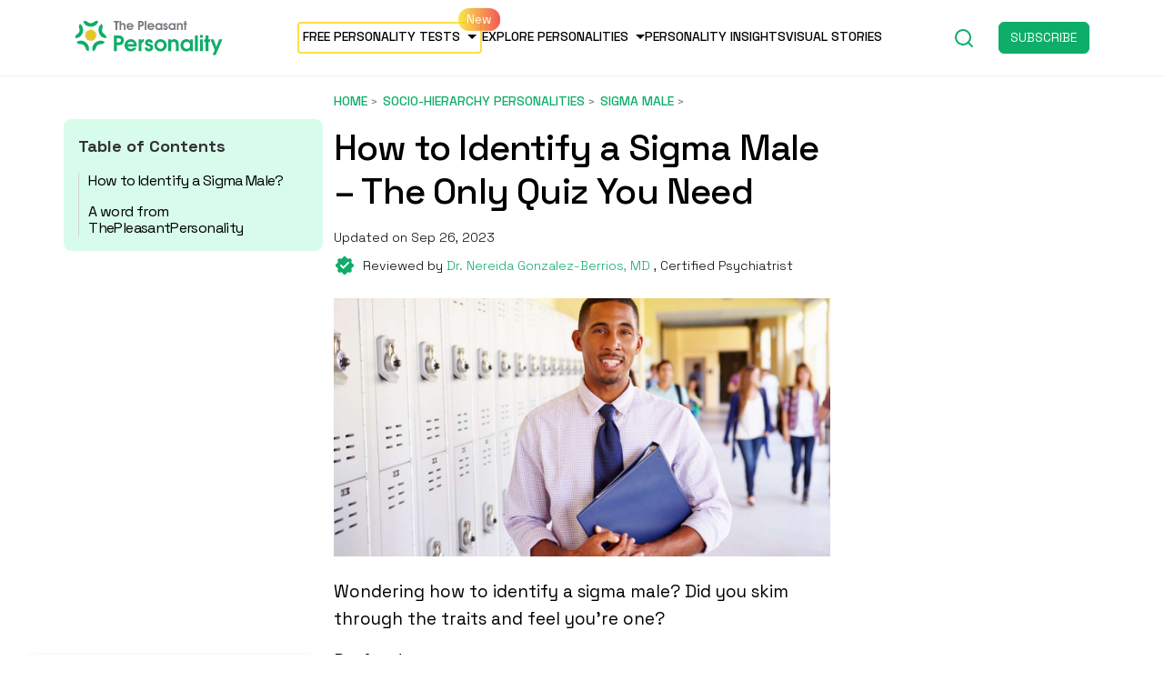

--- FILE ---
content_type: text/html; charset=UTF-8
request_url: https://thepleasantpersonality.com/how-to-identify-a-sigma-male/
body_size: 22159
content:
<!-- New theme location file -->
<!doctype html>
<html lang="en-US">

<head><meta charset="UTF-8" /><script>if(navigator.userAgent.match(/MSIE|Internet Explorer/i)||navigator.userAgent.match(/Trident\/7\..*?rv:11/i)){var href=document.location.href;if(!href.match(/[?&]nowprocket/)){if(href.indexOf("?")==-1){if(href.indexOf("#")==-1){document.location.href=href+"?nowprocket=1"}else{document.location.href=href.replace("#","?nowprocket=1#")}}else{if(href.indexOf("#")==-1){document.location.href=href+"&nowprocket=1"}else{document.location.href=href.replace("#","&nowprocket=1#")}}}}</script><script>class RocketLazyLoadScripts{constructor(){this.v="1.2.3",this.triggerEvents=["keydown","mousedown","mousemove","touchmove","touchstart","touchend","wheel"],this.userEventHandler=this._triggerListener.bind(this),this.touchStartHandler=this._onTouchStart.bind(this),this.touchMoveHandler=this._onTouchMove.bind(this),this.touchEndHandler=this._onTouchEnd.bind(this),this.clickHandler=this._onClick.bind(this),this.interceptedClicks=[],window.addEventListener("pageshow",t=>{this.persisted=t.persisted}),window.addEventListener("DOMContentLoaded",()=>{this._preconnect3rdParties()}),this.delayedScripts={normal:[],async:[],defer:[]},this.trash=[],this.allJQueries=[]}_addUserInteractionListener(t){if(document.hidden){t._triggerListener();return}this.triggerEvents.forEach(e=>window.addEventListener(e,t.userEventHandler,{passive:!0})),window.addEventListener("touchstart",t.touchStartHandler,{passive:!0}),window.addEventListener("mousedown",t.touchStartHandler),document.addEventListener("visibilitychange",t.userEventHandler)}_removeUserInteractionListener(){this.triggerEvents.forEach(t=>window.removeEventListener(t,this.userEventHandler,{passive:!0})),document.removeEventListener("visibilitychange",this.userEventHandler)}_onTouchStart(t){"HTML"!==t.target.tagName&&(window.addEventListener("touchend",this.touchEndHandler),window.addEventListener("mouseup",this.touchEndHandler),window.addEventListener("touchmove",this.touchMoveHandler,{passive:!0}),window.addEventListener("mousemove",this.touchMoveHandler),t.target.addEventListener("click",this.clickHandler),this._renameDOMAttribute(t.target,"onclick","rocket-onclick"),this._pendingClickStarted())}_onTouchMove(t){window.removeEventListener("touchend",this.touchEndHandler),window.removeEventListener("mouseup",this.touchEndHandler),window.removeEventListener("touchmove",this.touchMoveHandler,{passive:!0}),window.removeEventListener("mousemove",this.touchMoveHandler),t.target.removeEventListener("click",this.clickHandler),this._renameDOMAttribute(t.target,"rocket-onclick","onclick"),this._pendingClickFinished()}_onTouchEnd(t){window.removeEventListener("touchend",this.touchEndHandler),window.removeEventListener("mouseup",this.touchEndHandler),window.removeEventListener("touchmove",this.touchMoveHandler,{passive:!0}),window.removeEventListener("mousemove",this.touchMoveHandler)}_onClick(t){t.target.removeEventListener("click",this.clickHandler),this._renameDOMAttribute(t.target,"rocket-onclick","onclick"),this.interceptedClicks.push(t),t.preventDefault(),t.stopPropagation(),t.stopImmediatePropagation(),this._pendingClickFinished()}_replayClicks(){window.removeEventListener("touchstart",this.touchStartHandler,{passive:!0}),window.removeEventListener("mousedown",this.touchStartHandler),this.interceptedClicks.forEach(t=>{t.target.dispatchEvent(new MouseEvent("click",{view:t.view,bubbles:!0,cancelable:!0}))})}_waitForPendingClicks(){return new Promise(t=>{this._isClickPending?this._pendingClickFinished=t:t()})}_pendingClickStarted(){this._isClickPending=!0}_pendingClickFinished(){this._isClickPending=!1}_renameDOMAttribute(t,e,r){t.hasAttribute&&t.hasAttribute(e)&&(event.target.setAttribute(r,event.target.getAttribute(e)),event.target.removeAttribute(e))}_triggerListener(){this._removeUserInteractionListener(this),"loading"===document.readyState?document.addEventListener("DOMContentLoaded",this._loadEverythingNow.bind(this)):this._loadEverythingNow()}_preconnect3rdParties(){let t=[];document.querySelectorAll("script[type=rocketlazyloadscript]").forEach(e=>{if(e.hasAttribute("src")){let r=new URL(e.src).origin;r!==location.origin&&t.push({src:r,crossOrigin:e.crossOrigin||"module"===e.getAttribute("data-rocket-type")})}}),t=[...new Map(t.map(t=>[JSON.stringify(t),t])).values()],this._batchInjectResourceHints(t,"preconnect")}async _loadEverythingNow(){this.lastBreath=Date.now(),this._delayEventListeners(this),this._delayJQueryReady(this),this._handleDocumentWrite(),this._registerAllDelayedScripts(),this._preloadAllScripts(),await this._loadScriptsFromList(this.delayedScripts.normal),await this._loadScriptsFromList(this.delayedScripts.defer),await this._loadScriptsFromList(this.delayedScripts.async);try{await this._triggerDOMContentLoaded(),await this._triggerWindowLoad()}catch(t){console.error(t)}window.dispatchEvent(new Event("rocket-allScriptsLoaded")),this._waitForPendingClicks().then(()=>{this._replayClicks()}),this._emptyTrash()}_registerAllDelayedScripts(){document.querySelectorAll("script[type=rocketlazyloadscript]").forEach(t=>{t.hasAttribute("data-rocket-src")?t.hasAttribute("async")&&!1!==t.async?this.delayedScripts.async.push(t):t.hasAttribute("defer")&&!1!==t.defer||"module"===t.getAttribute("data-rocket-type")?this.delayedScripts.defer.push(t):this.delayedScripts.normal.push(t):this.delayedScripts.normal.push(t)})}async _transformScript(t){return new Promise((await this._littleBreath(),navigator.userAgent.indexOf("Firefox/")>0||""===navigator.vendor)?e=>{let r=document.createElement("script");[...t.attributes].forEach(t=>{let e=t.nodeName;"type"!==e&&("data-rocket-type"===e&&(e="type"),"data-rocket-src"===e&&(e="src"),r.setAttribute(e,t.nodeValue))}),t.text&&(r.text=t.text),r.hasAttribute("src")?(r.addEventListener("load",e),r.addEventListener("error",e)):(r.text=t.text,e());try{t.parentNode.replaceChild(r,t)}catch(i){e()}}:async e=>{function r(){t.setAttribute("data-rocket-status","failed"),e()}try{let i=t.getAttribute("data-rocket-type"),n=t.getAttribute("data-rocket-src");t.text,i?(t.type=i,t.removeAttribute("data-rocket-type")):t.removeAttribute("type"),t.addEventListener("load",function r(){t.setAttribute("data-rocket-status","executed"),e()}),t.addEventListener("error",r),n?(t.removeAttribute("data-rocket-src"),t.src=n):t.src="data:text/javascript;base64,"+window.btoa(unescape(encodeURIComponent(t.text)))}catch(s){r()}})}async _loadScriptsFromList(t){let e=t.shift();return e&&e.isConnected?(await this._transformScript(e),this._loadScriptsFromList(t)):Promise.resolve()}_preloadAllScripts(){this._batchInjectResourceHints([...this.delayedScripts.normal,...this.delayedScripts.defer,...this.delayedScripts.async],"preload")}_batchInjectResourceHints(t,e){var r=document.createDocumentFragment();t.forEach(t=>{let i=t.getAttribute&&t.getAttribute("data-rocket-src")||t.src;if(i){let n=document.createElement("link");n.href=i,n.rel=e,"preconnect"!==e&&(n.as="script"),t.getAttribute&&"module"===t.getAttribute("data-rocket-type")&&(n.crossOrigin=!0),t.crossOrigin&&(n.crossOrigin=t.crossOrigin),t.integrity&&(n.integrity=t.integrity),r.appendChild(n),this.trash.push(n)}}),document.head.appendChild(r)}_delayEventListeners(t){let e={};function r(t,r){!function t(r){!e[r]&&(e[r]={originalFunctions:{add:r.addEventListener,remove:r.removeEventListener},eventsToRewrite:[]},r.addEventListener=function(){arguments[0]=i(arguments[0]),e[r].originalFunctions.add.apply(r,arguments)},r.removeEventListener=function(){arguments[0]=i(arguments[0]),e[r].originalFunctions.remove.apply(r,arguments)});function i(t){return e[r].eventsToRewrite.indexOf(t)>=0?"rocket-"+t:t}}(t),e[t].eventsToRewrite.push(r)}function i(t,e){let r=t[e];Object.defineProperty(t,e,{get:()=>r||function(){},set(i){t["rocket"+e]=r=i}})}r(document,"DOMContentLoaded"),r(window,"DOMContentLoaded"),r(window,"load"),r(window,"pageshow"),r(document,"readystatechange"),i(document,"onreadystatechange"),i(window,"onload"),i(window,"onpageshow")}_delayJQueryReady(t){let e;function r(r){if(r&&r.fn&&!t.allJQueries.includes(r)){r.fn.ready=r.fn.init.prototype.ready=function(e){return t.domReadyFired?e.bind(document)(r):document.addEventListener("rocket-DOMContentLoaded",()=>e.bind(document)(r)),r([])};let i=r.fn.on;r.fn.on=r.fn.init.prototype.on=function(){if(this[0]===window){function t(t){return t.split(" ").map(t=>"load"===t||0===t.indexOf("load.")?"rocket-jquery-load":t).join(" ")}"string"==typeof arguments[0]||arguments[0]instanceof String?arguments[0]=t(arguments[0]):"object"==typeof arguments[0]&&Object.keys(arguments[0]).forEach(e=>{let r=arguments[0][e];delete arguments[0][e],arguments[0][t(e)]=r})}return i.apply(this,arguments),this},t.allJQueries.push(r)}e=r}r(window.jQuery),Object.defineProperty(window,"jQuery",{get:()=>e,set(t){r(t)}})}async _triggerDOMContentLoaded(){this.domReadyFired=!0,await this._littleBreath(),document.dispatchEvent(new Event("rocket-DOMContentLoaded")),await this._littleBreath(),window.dispatchEvent(new Event("rocket-DOMContentLoaded")),await this._littleBreath(),document.dispatchEvent(new Event("rocket-readystatechange")),await this._littleBreath(),document.rocketonreadystatechange&&document.rocketonreadystatechange()}async _triggerWindowLoad(){await this._littleBreath(),window.dispatchEvent(new Event("rocket-load")),await this._littleBreath(),window.rocketonload&&window.rocketonload(),await this._littleBreath(),this.allJQueries.forEach(t=>t(window).trigger("rocket-jquery-load")),await this._littleBreath();let t=new Event("rocket-pageshow");t.persisted=this.persisted,window.dispatchEvent(t),await this._littleBreath(),window.rocketonpageshow&&window.rocketonpageshow({persisted:this.persisted})}_handleDocumentWrite(){let t=new Map;document.write=document.writeln=function(e){let r=document.currentScript;r||console.error("WPRocket unable to document.write this: "+e);let i=document.createRange(),n=r.parentElement,s=t.get(r);void 0===s&&(s=r.nextSibling,t.set(r,s));let a=document.createDocumentFragment();i.setStart(a,0),a.appendChild(i.createContextualFragment(e)),n.insertBefore(a,s)}}async _littleBreath(){Date.now()-this.lastBreath>45&&(await this._requestAnimFrame(),this.lastBreath=Date.now())}async _requestAnimFrame(){return document.hidden?new Promise(t=>setTimeout(t)):new Promise(t=>requestAnimationFrame(t))}_emptyTrash(){this.trash.forEach(t=>t.remove())}static run(){let t=new RocketLazyLoadScripts;t._addUserInteractionListener(t)}}RocketLazyLoadScripts.run();</script>
  
  <meta name="viewport" content="width=device-width, initial-scale=1, maximum-scale=1, viewport-fit=cover">
  <link rel="profile" href="https://gmpg.org/xfn/11">
  <link rel="pingback" href="https://thepleasantpersonality.com/xmlrpc.php">
  
  <meta name='robots' content='index, follow, max-image-preview:large, max-snippet:-1, max-video-preview:-1' />

<!-- Google Tag Manager for WordPress by gtm4wp.com -->
<script data-cfasync="false" data-pagespeed-no-defer>
	var gtm4wp_datalayer_name = "dataLayer";
	var dataLayer = dataLayer || [];
</script>
<!-- End Google Tag Manager for WordPress by gtm4wp.com -->
	<!-- This site is optimized with the Yoast SEO Premium plugin v19.2.1 (Yoast SEO v19.6.1) - https://yoast.com/wordpress/plugins/seo/ -->
	<title>How to Identify a Sigma Male – The Only Quiz You Need</title>
	<meta name="description" content="If you want to know how to identify a sigma male, you’re at the right place. Dig in to get all your questions answered." />
	<link rel="canonical" href="https://thepleasantpersonality.com/how-to-identify-a-sigma-male/" />
	<meta property="og:locale" content="en_US" />
	<meta property="og:type" content="article" />
	<meta property="og:title" content="How to Identify a Sigma Male – The Only Quiz You Need" />
	<meta property="og:description" content="If you want to know how to identify a sigma male, you’re at the right place. Dig in to get all your questions answered." />
	<meta property="og:url" content="https://thepleasantpersonality.com/how-to-identify-a-sigma-male/" />
	<meta property="og:site_name" content="ThePleasantPersonality" />
	<meta property="article:publisher" content="https://facebook.com/The-MindFool-117198609678946" />
	<meta property="article:author" content="https://www.facebook.com/blurryface97" />
	<meta property="article:published_time" content="2022-11-16T12:36:27+00:00" />
	<meta property="article:modified_time" content="2023-09-26T06:37:56+00:00" />
	<meta property="og:image" content="https://thepleasantpersonality.com/wp-content/uploads/2022/11/how-to-identify-a-sigma-male.jpg" />
	<meta property="og:image:width" content="1250" />
	<meta property="og:image:height" content="650" />
	<meta property="og:image:type" content="image/jpeg" />
	<meta name="author" content="Ananya Ramesh" />
	<meta name="twitter:card" content="summary_large_image" />
	<meta name="twitter:creator" content="@TMindfool" />
	<meta name="twitter:site" content="@TMindfool" />
	<meta name="twitter:label1" content="Written by" />
	<meta name="twitter:data1" content="Ananya Ramesh" />
	<meta name="twitter:label2" content="Est. reading time" />
	<meta name="twitter:data2" content="6 minutes" />
	<script type="application/ld+json" class="yoast-schema-graph">{"@context":"https://schema.org","@graph":[{"@type":"Article","@id":"https://thepleasantpersonality.com/how-to-identify-a-sigma-male/#article","isPartOf":{"@id":"https://thepleasantpersonality.com/how-to-identify-a-sigma-male/"},"author":{"name":"Ananya Ramesh","@id":"https://thepleasantpersonality.com/#/schema/person/418fe57bf7885bde1c4db1ed871f1db9"},"headline":"How to Identify a Sigma Male – The Only Quiz You Need","datePublished":"2022-11-16T12:36:27+00:00","dateModified":"2023-09-26T06:37:56+00:00","mainEntityOfPage":{"@id":"https://thepleasantpersonality.com/how-to-identify-a-sigma-male/"},"wordCount":1164,"publisher":{"@id":"https://thepleasantpersonality.com/#organization"},"image":{"@id":"https://thepleasantpersonality.com/how-to-identify-a-sigma-male/#primaryimage"},"thumbnailUrl":"https://thepleasantpersonality.com/wp-content/uploads/2022/11/how-to-identify-a-sigma-male.jpg","keywords":["how to identify a sigma male","ways on how to identify a sigma male"],"articleSection":["Sigma Male"],"inLanguage":"en-US"},{"@type":"WebPage","@id":"https://thepleasantpersonality.com/how-to-identify-a-sigma-male/","url":"https://thepleasantpersonality.com/how-to-identify-a-sigma-male/","name":"How to Identify a Sigma Male – The Only Quiz You Need","isPartOf":{"@id":"https://thepleasantpersonality.com/#website"},"primaryImageOfPage":{"@id":"https://thepleasantpersonality.com/how-to-identify-a-sigma-male/#primaryimage"},"image":{"@id":"https://thepleasantpersonality.com/how-to-identify-a-sigma-male/#primaryimage"},"thumbnailUrl":"https://thepleasantpersonality.com/wp-content/uploads/2022/11/how-to-identify-a-sigma-male.jpg","datePublished":"2022-11-16T12:36:27+00:00","dateModified":"2023-09-26T06:37:56+00:00","description":"If you want to know how to identify a sigma male, you’re at the right place. Dig in to get all your questions answered.","breadcrumb":{"@id":"https://thepleasantpersonality.com/how-to-identify-a-sigma-male/#breadcrumb"},"inLanguage":"en-US","potentialAction":[{"@type":"ReadAction","target":["https://thepleasantpersonality.com/how-to-identify-a-sigma-male/"]}]},{"@type":"ImageObject","inLanguage":"en-US","@id":"https://thepleasantpersonality.com/how-to-identify-a-sigma-male/#primaryimage","url":"https://thepleasantpersonality.com/wp-content/uploads/2022/11/how-to-identify-a-sigma-male.jpg","contentUrl":"https://thepleasantpersonality.com/wp-content/uploads/2022/11/how-to-identify-a-sigma-male.jpg","width":1250,"height":650,"caption":"How to Identify a Sigma Male – The Only Quiz You Need"},{"@type":"BreadcrumbList","@id":"https://thepleasantpersonality.com/how-to-identify-a-sigma-male/#breadcrumb","itemListElement":[{"@type":"ListItem","position":1,"name":"Home","item":"https://thepleasantpersonality.com/"},{"@type":"ListItem","position":2,"name":"Socio-hierarchy Personalities","item":"https://thepleasantpersonality.com/category/socio-hierarchy-personalities/"},{"@type":"ListItem","position":3,"name":"Sigma Male","item":"https://thepleasantpersonality.com/category/socio-hierarchy-personalities/sigma-male/"},{"@type":"ListItem","position":4,"name":"How to Identify a Sigma Male – The Only Quiz You Need"}]},{"@type":"WebSite","@id":"https://thepleasantpersonality.com/#website","url":"https://thepleasantpersonality.com/","name":"ThePleasantPersonality","description":"Every person is unique!","publisher":{"@id":"https://thepleasantpersonality.com/#organization"},"potentialAction":[{"@type":"SearchAction","target":{"@type":"EntryPoint","urlTemplate":"https://thepleasantpersonality.com/?s={search_term_string}"},"query-input":"required name=search_term_string"}],"inLanguage":"en-US"},{"@type":"Organization","@id":"https://thepleasantpersonality.com/#organization","name":"ThePleasantPersonality.com","url":"https://thepleasantpersonality.com/","sameAs":["https://instagram.com/the_mindfool","https://www.linkedin.com/company/29306302","https://pinterest.com/The_Mindfool","https://youtube.com/channel/UC0ZJ3KI3is9Z5wGux7pBokQ","https://facebook.com/The-MindFool-117198609678946","https://twitter.com/TMindfool"],"logo":{"@type":"ImageObject","inLanguage":"en-US","@id":"https://thepleasantpersonality.com/#/schema/logo/image/","url":"https://thepleasantpersonality.com/wp-content/uploads/2021/09/the-pleasant-mind-logo_v3_Final-35.svg","contentUrl":"https://thepleasantpersonality.com/wp-content/uploads/2021/09/the-pleasant-mind-logo_v3_Final-35.svg","width":543,"height":135,"caption":"ThePleasantPersonality.com"},"image":{"@id":"https://thepleasantpersonality.com/#/schema/logo/image/"}},{"@type":"Person","@id":"https://thepleasantpersonality.com/#/schema/person/418fe57bf7885bde1c4db1ed871f1db9","name":"Ananya Ramesh","image":{"@type":"ImageObject","inLanguage":"en-US","@id":"https://thepleasantpersonality.com/#/schema/person/image/","url":"https://secure.gravatar.com/avatar/18678326a569c27e909a3a68dfc33412?s=96&d=mm&r=g","contentUrl":"https://secure.gravatar.com/avatar/18678326a569c27e909a3a68dfc33412?s=96&d=mm&r=g","caption":"Ananya Ramesh"},"description":"Ananya Ramesh is a mental health professional with a master’s degree in clinical psychology. As a content writer and psychologist specializing in personality types, Ananya presents insightful articles that empower readers to embrace their unique traits. Equipped with experience of more than five years, Ananya has assisted in creating various personality tests and surveys. Additionally, she creates content backed by case studies and practical tips for empowering the readers. Besides, she is an ENFP inclined towards ISFP, and a classic Enneagram 2, showcasing compassion, generosity, and a helping hand to resolve the issues of others.","sameAs":["https://www.facebook.com/blurryface97","https://www.instagram.com/ananya.ramesh/","https://www.linkedin.com/in/ananya-ramesh-1059301b3/"],"url":"https://thepleasantpersonality.com/author/ananya-ramesh/"}]}</script>
	<!-- / Yoast SEO Premium plugin. -->


<link rel='dns-prefetch' href='//scripts.mediavine.com' />
<link rel='dns-prefetch' href='//ajax.googleapis.com' />
<link rel='dns-prefetch' href='//fonts.googleapis.com' />
<link rel='dns-prefetch' href='//www.googletagmanager.com' />
<link rel='dns-prefetch' href='//www.google-analytics.com' />
<link rel='dns-prefetch' href='//ajax.cloudflare.com' />
<link rel='dns-prefetch' href='//stackpath.bootstrapcdn.com' />
<link rel='dns-prefetch' href='//p.typekit.net' />
<link rel='dns-prefetch' href='//fonts.gstatic.com' />
<link rel='dns-prefetch' href='//exchange.mediavine.com' />
<link rel='dns-prefetch' href='//keywords.mediavine.com' />
<link rel="alternate" type="application/rss+xml" title="ThePleasantPersonality &raquo; Feed" href="https://thepleasantpersonality.com/feed/" />
<link rel="preconnect" href="//fonts.gstatic.com/" crossorigin><link rel="alternate" type="application/rss+xml" title="ThePleasantPersonality &raquo; Stories Feed" href="https://thepleasantpersonality.com/web-stories/feed/"><link rel="preload" as="image" href="https://thepleasantpersonality.com/wp-content/uploads/2022/11/how-to-identify-a-sigma-male-1024x532.jpg" imagesrcset="https://thepleasantpersonality.com/wp-content/uploads/2022/11/how-to-identify-a-sigma-male-1024x532.jpg 1024w, https://thepleasantpersonality.com/wp-content/uploads/2022/11/how-to-identify-a-sigma-male-300x156.jpg 300w, https://thepleasantpersonality.com/wp-content/uploads/2022/11/how-to-identify-a-sigma-male-768x399.jpg 768w, https://thepleasantpersonality.com/wp-content/uploads/2022/11/how-to-identify-a-sigma-male-370x192.jpg 370w, https://thepleasantpersonality.com/wp-content/uploads/2022/11/how-to-identify-a-sigma-male-800x416.jpg 800w, https://thepleasantpersonality.com/wp-content/uploads/2022/11/how-to-identify-a-sigma-male-185x96.jpg 185w, https://thepleasantpersonality.com/wp-content/uploads/2022/11/how-to-identify-a-sigma-male-740x385.jpg 740w, https://thepleasantpersonality.com/wp-content/uploads/2022/11/how-to-identify-a-sigma-male-20x10.jpg 20w, https://thepleasantpersonality.com/wp-content/uploads/2022/11/how-to-identify-a-sigma-male-400x208.jpg 400w, https://thepleasantpersonality.com/wp-content/uploads/2022/11/how-to-identify-a-sigma-male-150x78.jpg 150w, https://thepleasantpersonality.com/wp-content/uploads/2022/11/how-to-identify-a-sigma-male-92x48.jpg 92w" imagesizes="(max-width: 1024px) 100vw, 1024px"  /><style type="text/css">
img.wp-smiley,
img.emoji {
	display: inline !important;
	border: none !important;
	box-shadow: none !important;
	height: 1em !important;
	width: 1em !important;
	margin: 0 0.07em !important;
	vertical-align: -0.1em !important;
	background: none !important;
	padding: 0 !important;
}
</style>
	<style id='global-styles-inline-css' type='text/css'>
body{--wp--preset--color--black: #000000;--wp--preset--color--cyan-bluish-gray: #abb8c3;--wp--preset--color--white: #ffffff;--wp--preset--color--pale-pink: #f78da7;--wp--preset--color--vivid-red: #cf2e2e;--wp--preset--color--luminous-vivid-orange: #ff6900;--wp--preset--color--luminous-vivid-amber: #fcb900;--wp--preset--color--light-green-cyan: #7bdcb5;--wp--preset--color--vivid-green-cyan: #00d084;--wp--preset--color--pale-cyan-blue: #8ed1fc;--wp--preset--color--vivid-cyan-blue: #0693e3;--wp--preset--color--vivid-purple: #9b51e0;--wp--preset--color--thb-accent: #12ac6a;--wp--preset--gradient--vivid-cyan-blue-to-vivid-purple: linear-gradient(135deg,rgba(6,147,227,1) 0%,rgb(155,81,224) 100%);--wp--preset--gradient--light-green-cyan-to-vivid-green-cyan: linear-gradient(135deg,rgb(122,220,180) 0%,rgb(0,208,130) 100%);--wp--preset--gradient--luminous-vivid-amber-to-luminous-vivid-orange: linear-gradient(135deg,rgba(252,185,0,1) 0%,rgba(255,105,0,1) 100%);--wp--preset--gradient--luminous-vivid-orange-to-vivid-red: linear-gradient(135deg,rgba(255,105,0,1) 0%,rgb(207,46,46) 100%);--wp--preset--gradient--very-light-gray-to-cyan-bluish-gray: linear-gradient(135deg,rgb(238,238,238) 0%,rgb(169,184,195) 100%);--wp--preset--gradient--cool-to-warm-spectrum: linear-gradient(135deg,rgb(74,234,220) 0%,rgb(151,120,209) 20%,rgb(207,42,186) 40%,rgb(238,44,130) 60%,rgb(251,105,98) 80%,rgb(254,248,76) 100%);--wp--preset--gradient--blush-light-purple: linear-gradient(135deg,rgb(255,206,236) 0%,rgb(152,150,240) 100%);--wp--preset--gradient--blush-bordeaux: linear-gradient(135deg,rgb(254,205,165) 0%,rgb(254,45,45) 50%,rgb(107,0,62) 100%);--wp--preset--gradient--luminous-dusk: linear-gradient(135deg,rgb(255,203,112) 0%,rgb(199,81,192) 50%,rgb(65,88,208) 100%);--wp--preset--gradient--pale-ocean: linear-gradient(135deg,rgb(255,245,203) 0%,rgb(182,227,212) 50%,rgb(51,167,181) 100%);--wp--preset--gradient--electric-grass: linear-gradient(135deg,rgb(202,248,128) 0%,rgb(113,206,126) 100%);--wp--preset--gradient--midnight: linear-gradient(135deg,rgb(2,3,129) 0%,rgb(40,116,252) 100%);--wp--preset--duotone--dark-grayscale: url('#wp-duotone-dark-grayscale');--wp--preset--duotone--grayscale: url('#wp-duotone-grayscale');--wp--preset--duotone--purple-yellow: url('#wp-duotone-purple-yellow');--wp--preset--duotone--blue-red: url('#wp-duotone-blue-red');--wp--preset--duotone--midnight: url('#wp-duotone-midnight');--wp--preset--duotone--magenta-yellow: url('#wp-duotone-magenta-yellow');--wp--preset--duotone--purple-green: url('#wp-duotone-purple-green');--wp--preset--duotone--blue-orange: url('#wp-duotone-blue-orange');--wp--preset--font-size--small: 13px;--wp--preset--font-size--medium: 20px;--wp--preset--font-size--large: 36px;--wp--preset--font-size--x-large: 42px;}.has-black-color{color: var(--wp--preset--color--black) !important;}.has-cyan-bluish-gray-color{color: var(--wp--preset--color--cyan-bluish-gray) !important;}.has-white-color{color: var(--wp--preset--color--white) !important;}.has-pale-pink-color{color: var(--wp--preset--color--pale-pink) !important;}.has-vivid-red-color{color: var(--wp--preset--color--vivid-red) !important;}.has-luminous-vivid-orange-color{color: var(--wp--preset--color--luminous-vivid-orange) !important;}.has-luminous-vivid-amber-color{color: var(--wp--preset--color--luminous-vivid-amber) !important;}.has-light-green-cyan-color{color: var(--wp--preset--color--light-green-cyan) !important;}.has-vivid-green-cyan-color{color: var(--wp--preset--color--vivid-green-cyan) !important;}.has-pale-cyan-blue-color{color: var(--wp--preset--color--pale-cyan-blue) !important;}.has-vivid-cyan-blue-color{color: var(--wp--preset--color--vivid-cyan-blue) !important;}.has-vivid-purple-color{color: var(--wp--preset--color--vivid-purple) !important;}.has-black-background-color{background-color: var(--wp--preset--color--black) !important;}.has-cyan-bluish-gray-background-color{background-color: var(--wp--preset--color--cyan-bluish-gray) !important;}.has-white-background-color{background-color: var(--wp--preset--color--white) !important;}.has-pale-pink-background-color{background-color: var(--wp--preset--color--pale-pink) !important;}.has-vivid-red-background-color{background-color: var(--wp--preset--color--vivid-red) !important;}.has-luminous-vivid-orange-background-color{background-color: var(--wp--preset--color--luminous-vivid-orange) !important;}.has-luminous-vivid-amber-background-color{background-color: var(--wp--preset--color--luminous-vivid-amber) !important;}.has-light-green-cyan-background-color{background-color: var(--wp--preset--color--light-green-cyan) !important;}.has-vivid-green-cyan-background-color{background-color: var(--wp--preset--color--vivid-green-cyan) !important;}.has-pale-cyan-blue-background-color{background-color: var(--wp--preset--color--pale-cyan-blue) !important;}.has-vivid-cyan-blue-background-color{background-color: var(--wp--preset--color--vivid-cyan-blue) !important;}.has-vivid-purple-background-color{background-color: var(--wp--preset--color--vivid-purple) !important;}.has-black-border-color{border-color: var(--wp--preset--color--black) !important;}.has-cyan-bluish-gray-border-color{border-color: var(--wp--preset--color--cyan-bluish-gray) !important;}.has-white-border-color{border-color: var(--wp--preset--color--white) !important;}.has-pale-pink-border-color{border-color: var(--wp--preset--color--pale-pink) !important;}.has-vivid-red-border-color{border-color: var(--wp--preset--color--vivid-red) !important;}.has-luminous-vivid-orange-border-color{border-color: var(--wp--preset--color--luminous-vivid-orange) !important;}.has-luminous-vivid-amber-border-color{border-color: var(--wp--preset--color--luminous-vivid-amber) !important;}.has-light-green-cyan-border-color{border-color: var(--wp--preset--color--light-green-cyan) !important;}.has-vivid-green-cyan-border-color{border-color: var(--wp--preset--color--vivid-green-cyan) !important;}.has-pale-cyan-blue-border-color{border-color: var(--wp--preset--color--pale-cyan-blue) !important;}.has-vivid-cyan-blue-border-color{border-color: var(--wp--preset--color--vivid-cyan-blue) !important;}.has-vivid-purple-border-color{border-color: var(--wp--preset--color--vivid-purple) !important;}.has-vivid-cyan-blue-to-vivid-purple-gradient-background{background: var(--wp--preset--gradient--vivid-cyan-blue-to-vivid-purple) !important;}.has-light-green-cyan-to-vivid-green-cyan-gradient-background{background: var(--wp--preset--gradient--light-green-cyan-to-vivid-green-cyan) !important;}.has-luminous-vivid-amber-to-luminous-vivid-orange-gradient-background{background: var(--wp--preset--gradient--luminous-vivid-amber-to-luminous-vivid-orange) !important;}.has-luminous-vivid-orange-to-vivid-red-gradient-background{background: var(--wp--preset--gradient--luminous-vivid-orange-to-vivid-red) !important;}.has-very-light-gray-to-cyan-bluish-gray-gradient-background{background: var(--wp--preset--gradient--very-light-gray-to-cyan-bluish-gray) !important;}.has-cool-to-warm-spectrum-gradient-background{background: var(--wp--preset--gradient--cool-to-warm-spectrum) !important;}.has-blush-light-purple-gradient-background{background: var(--wp--preset--gradient--blush-light-purple) !important;}.has-blush-bordeaux-gradient-background{background: var(--wp--preset--gradient--blush-bordeaux) !important;}.has-luminous-dusk-gradient-background{background: var(--wp--preset--gradient--luminous-dusk) !important;}.has-pale-ocean-gradient-background{background: var(--wp--preset--gradient--pale-ocean) !important;}.has-electric-grass-gradient-background{background: var(--wp--preset--gradient--electric-grass) !important;}.has-midnight-gradient-background{background: var(--wp--preset--gradient--midnight) !important;}.has-small-font-size{font-size: var(--wp--preset--font-size--small) !important;}.has-medium-font-size{font-size: var(--wp--preset--font-size--medium) !important;}.has-large-font-size{font-size: var(--wp--preset--font-size--large) !important;}.has-x-large-font-size{font-size: var(--wp--preset--font-size--x-large) !important;}
</style>
<link rel='stylesheet' id='thb-google-fonts-css'  href='https://fonts.googleapis.com/css?family=Zilla+Slab%3Aregular%2C500%2C600%2C700&#038;subset&#038;display=swap&#038;ver=1.6.7' type='text/css' media='all' />
<link data-minify="1" rel='stylesheet' id='new-design-css'  href='https://thepleasantpersonality.com/wp-content/cache/min/1/wp-content/themes/issue-child-theme-master/new-design/style.css?ver=1713109911' type='text/css' media='all' />
<script type='text/javascript' async="async" data-noptimize="1" data-cfasync="false" src='https://scripts.mediavine.com/tags/the-pleasant-personality.js?ver=6.0.2' id='mv-script-wrapper-js'></script>
<script type="rocketlazyloadscript" data-rocket-type='text/javascript' data-rocket-src='https://thepleasantpersonality.com/wp-includes/js/jquery/jquery.min.js?ver=3.6.0' id='jquery-core-js' defer></script>
<script type="rocketlazyloadscript" data-rocket-type='text/javascript' data-rocket-src='https://thepleasantpersonality.com/wp-includes/js/jquery/jquery-migrate.min.js?ver=3.3.2' id='jquery-migrate-js' defer></script>
<script type="rocketlazyloadscript" data-minify="1" data-rocket-type='text/javascript' data-rocket-src='https://thepleasantpersonality.com/wp-content/cache/min/1/ajax/libs/jquery/3.5.1/jquery.min.js?ver=1713109911' id='jsjquery-js' defer></script>
<script type="rocketlazyloadscript" data-minify="1" data-rocket-type='text/javascript' data-rocket-src='https://thepleasantpersonality.com/wp-content/cache/min/1/wp-content/themes/issue-child-theme-master/js/main.js?ver=1713109911' id='js-file-js' defer></script>
<link rel="https://api.w.org/" href="https://thepleasantpersonality.com/wp-json/" /><link rel="alternate" type="application/json" href="https://thepleasantpersonality.com/wp-json/wp/v2/posts/33652" /><link rel="EditURI" type="application/rsd+xml" title="RSD" href="https://thepleasantpersonality.com/xmlrpc.php?rsd" />
<link rel="wlwmanifest" type="application/wlwmanifest+xml" href="https://thepleasantpersonality.com/wp-includes/wlwmanifest.xml" /> 
<meta name="generator" content="WordPress 6.0.2" />
<link rel='shortlink' href='https://thepleasantpersonality.com/?p=33652' />
<link rel="alternate" type="application/json+oembed" href="https://thepleasantpersonality.com/wp-json/oembed/1.0/embed?url=https%3A%2F%2Fthepleasantpersonality.com%2Fhow-to-identify-a-sigma-male%2F" />
<link rel="alternate" type="text/xml+oembed" href="https://thepleasantpersonality.com/wp-json/oembed/1.0/embed?url=https%3A%2F%2Fthepleasantpersonality.com%2Fhow-to-identify-a-sigma-male%2F&#038;format=xml" />

<!-- Google Tag Manager for WordPress by gtm4wp.com -->
<!-- GTM Container placement set to manual -->
<script data-cfasync="false" data-pagespeed-no-defer type="text/javascript">
	var dataLayer_content = {"pagePostType":"post","pagePostType2":"single-post","pageCategory":["sigma-male"],"pageAttributes":["how-to-identify-a-sigma-male","ways-on-how-to-identify-a-sigma-male"],"pagePostAuthor":"Ananya Ramesh"};
	dataLayer.push( dataLayer_content );
</script>
<script type="rocketlazyloadscript" data-cfasync="false">
(function(w,d,s,l,i){w[l]=w[l]||[];w[l].push({'gtm.start':
new Date().getTime(),event:'gtm.js'});var f=d.getElementsByTagName(s)[0],
j=d.createElement(s),dl=l!='dataLayer'?'&l='+l:'';j.async=true;j.src=
'//www.googletagmanager.com/gtm.'+'js?id='+i+dl;f.parentNode.insertBefore(j,f);
})(window,document,'script','dataLayer','GTM-TLZD2WS');
</script>
<!-- End Google Tag Manager -->
<!-- End Google Tag Manager for WordPress by gtm4wp.com -->		<meta name="theme-color" content="#53aa85">
		<style type="text/css">
body.custom-background #wrapper div[role="main"] { background-color: #ffffff; }
</style>
	<link rel="icon" href="https://thepleasantpersonality.com/wp-content/uploads/2021/10/cropped-ThePleasantPersonalityFavIcon-32x32.png" sizes="32x32" />
<link rel="icon" href="https://thepleasantpersonality.com/wp-content/uploads/2021/10/cropped-ThePleasantPersonalityFavIcon-192x192.png" sizes="192x192" />
<link rel="apple-touch-icon" href="https://thepleasantpersonality.com/wp-content/uploads/2021/10/cropped-ThePleasantPersonalityFavIcon-180x180.png" />
<meta name="msapplication-TileImage" content="https://thepleasantpersonality.com/wp-content/uploads/2021/10/cropped-ThePleasantPersonalityFavIcon-270x270.png" />
<noscript><style> .wpb_animate_when_almost_visible { opacity: 1; }</style></noscript><noscript><style id="rocket-lazyload-nojs-css">.rll-youtube-player, [data-lazy-src]{display:none !important;}</style></noscript>  <script type="rocketlazyloadscript" data-rocket-type="text/javascript">
    var ajaxurl = "https://thepleasantpersonality.com/wp-admin/admin-ajax.php";
  </script>

</head>

<body class="post-template-default single single-post postid-33652 single-format-standard thb-dropcap-off fixed-header-on fixed-header-scroll-on thb-dropdown-color-light right-click-off thb-borders-off thb-pinit-off thb-boxed-off thb-dark-mode-off thb-capitalize-off thb-parallax-on thb-single-product-ajax-off thb-article-sidebar-mobile-off wpb-js-composer js-comp-ver-6.7.0 vc_responsive">

<div id="header" class="container-fluid fixed-top"
    >

  <div class="container">
    <div class="row">

      <nav class="site-header">
        	<div class="logo-holder">
		<a href="https://thepleasantpersonality.com/" class="logolink" title="ThePleasantPersonality" data-wpel-link="internal" rel="follow noopener noreferrer">
			<img width="543" height="135" src="data:image/svg+xml,%3Csvg%20xmlns='http://www.w3.org/2000/svg'%20viewBox='0%200%20543%20135'%3E%3C/svg%3E" class="logoimg logo-dark" alt="ThePleasantPersonality" data-logo-alt="https://thepleasantpersonality.com/wp-content/uploads/2021/09/the-pleasant-mind-logo_v3_Final-35.svg" data-lazy-src="https://thepleasantpersonality.com/wp-content/uploads/2021/09/the-pleasant-mind-logo_v3_Final-35.svg" /><noscript><img width="543" height="135" src="https://thepleasantpersonality.com/wp-content/uploads/2021/09/the-pleasant-mind-logo_v3_Final-35.svg" class="logoimg logo-dark" alt="ThePleasantPersonality" data-logo-alt="https://thepleasantpersonality.com/wp-content/uploads/2021/09/the-pleasant-mind-logo_v3_Final-35.svg" /></noscript>
		</a>
	</div>
	
                  <div class="d-none d-md-block px-4">
            <div id="main-header-menu-desktop" class="menu-new-design-main-menu-desktop-container"><ul id="menu-new-design-main-menu-desktop" class="menu"><li id="menu-item-43506" class="new-link menu-item menu-item-type-custom menu-item-object-custom menu-item-has-children menu-item-43506"><a href="https://thepleasantpersonality.com/personality-tests" data-wpel-link="internal" rel="follow noopener noreferrer">Free Personality Tests</a>
<ul class="sub-menu">
	<li id="menu-item-43507" class="menu-item menu-item-type-custom menu-item-object-custom menu-item-43507"><a href="https://thepleasantpersonality.com/personality-tests/16-personalities" data-wpel-link="internal" rel="follow noopener noreferrer">16 Personalities</a></li>
	<li id="menu-item-43508" class="menu-item menu-item-type-custom menu-item-object-custom menu-item-43508"><a href="https://thepleasantpersonality.com/personality-tests/enneagram" data-wpel-link="internal" rel="follow noopener noreferrer">Enneagram</a></li>
	<li id="menu-item-43509" class="menu-item menu-item-type-custom menu-item-object-custom menu-item-43509"><a href="https://thepleasantpersonality.com/personality-tests/big-five-personality" data-wpel-link="internal" rel="follow noopener noreferrer">Big Five</a></li>
	<li id="menu-item-43510" class="menu-item menu-item-type-custom menu-item-object-custom menu-item-43510"><a href="https://thepleasantpersonality.com/personality-tests/bird-personality" data-wpel-link="internal" rel="follow noopener noreferrer">Bird/Dope</a></li>
	<li id="menu-item-43511" class="menu-item menu-item-type-custom menu-item-object-custom menu-item-43511"><a href="https://thepleasantpersonality.com/personality-tests/disc-personality" data-wpel-link="internal" rel="follow noopener noreferrer">DISC</a></li>
	<li id="menu-item-43512" class="menu-item menu-item-type-custom menu-item-object-custom menu-item-43512"><a href="https://thepleasantpersonality.com/personality-tests/alphabetical-personality" data-wpel-link="internal" rel="follow noopener noreferrer">Alphabetical</a></li>
	<li id="menu-item-43513" class="menu-item menu-item-type-custom menu-item-object-custom menu-item-43513"><a href="https://thepleasantpersonality.com/personality-tests/socio-sexual-personality" data-wpel-link="internal" rel="follow noopener noreferrer">Socio Sexual</a></li>
</ul>
</li>
<li id="menu-item-41884" class="menu-item menu-item-type-custom menu-item-object-custom menu-item-has-children menu-item-41884"><a href="#">Explore Personalities</a>
<ul class="sub-menu">
	<li id="menu-item-41893" class="menu-item menu-item-type-taxonomy menu-item-object-category menu-item-41893"><a href="https://thepleasantpersonality.com/category/personality-basics/" data-wpel-link="internal" rel="follow noopener noreferrer">Personality Basics</a></li>
	<li id="menu-item-41887" class="menu-item menu-item-type-taxonomy menu-item-object-category menu-item-41887"><a href="https://thepleasantpersonality.com/category/16-personalities/" data-wpel-link="internal" rel="follow noopener noreferrer">16 Personalities</a></li>
	<li id="menu-item-41890" class="menu-item menu-item-type-taxonomy menu-item-object-category menu-item-41890"><a href="https://thepleasantpersonality.com/category/enneagram-personalities/" data-wpel-link="internal" rel="follow noopener noreferrer">Enneagram Personalities</a></li>
	<li id="menu-item-41889" class="menu-item menu-item-type-taxonomy menu-item-object-category menu-item-41889"><a href="https://thepleasantpersonality.com/category/disc-personalities/" data-wpel-link="internal" rel="follow noopener noreferrer">DISC Personalities</a></li>
	<li id="menu-item-41888" class="menu-item menu-item-type-taxonomy menu-item-object-category menu-item-41888"><a href="https://thepleasantpersonality.com/category/alphabetical-personalities/" data-wpel-link="internal" rel="follow noopener noreferrer">Alphabetical Personalities</a></li>
	<li id="menu-item-41894" class="menu-item menu-item-type-taxonomy menu-item-object-category current-post-ancestor menu-item-41894"><a href="https://thepleasantpersonality.com/category/socio-hierarchy-personalities/" data-wpel-link="internal" rel="follow noopener noreferrer">Socio-hierarchy Personalities</a></li>
	<li id="menu-item-42089" class="menu-item menu-item-type-taxonomy menu-item-object-category menu-item-42089"><a href="https://thepleasantpersonality.com/category/other-personalities/" data-wpel-link="internal" rel="follow noopener noreferrer">Other Personalities</a></li>
</ul>
</li>
<li id="menu-item-41899" class="menu-item menu-item-type-taxonomy menu-item-object-category menu-item-41899"><a href="https://thepleasantpersonality.com/category/personality-insights/" data-wpel-link="internal" rel="follow noopener noreferrer">Personality Insights</a></li>
<li id="menu-item-41900" class="menu-item menu-item-type-custom menu-item-object-custom menu-item-41900"><a href="https://thepleasantpersonality.com/web-stories/" data-wpel-link="internal" rel="follow noopener noreferrer">Visual Stories</a></li>
</ul></div>            </div>
        
        <div class="header-icons">
          <div class="me-2 me-md-4">
    <form class="search-box" form action="/" method="get">
      <input type="text" placeholder="Search" name="s" id="search" value="" />
      <span class="search-icon-container">
        <img width="20" height="20" class="me-1 m-0 search-icon" src="data:image/svg+xml,%3Csvg%20xmlns='http://www.w3.org/2000/svg'%20viewBox='0%200%2020%2020'%3E%3C/svg%3E" alt="Search" data-lazy-src="https://thepleasantpersonality.com/wp-content/themes/issue-child-theme-master/new-design/assets/search.svg"><noscript><img width="20" height="20" class="me-1 m-0 search-icon" src="https://thepleasantpersonality.com/wp-content/themes/issue-child-theme-master/new-design/assets/search.svg" alt="Search"></noscript>
      </span>
      <img width="24" height="24" class="me-4 close-icon" src="data:image/svg+xml,%3Csvg%20xmlns='http://www.w3.org/2000/svg'%20viewBox='0%200%2024%2024'%3E%3C/svg%3E" alt="Search" data-lazy-src="https://thepleasantpersonality.com/wp-content/themes/issue-child-theme-master/new-design/assets/close.svg"><noscript><img width="24" height="24" class="me-4 close-icon" src="https://thepleasantpersonality.com/wp-content/themes/issue-child-theme-master/new-design/assets/close.svg" alt="Search"></noscript>
    </form></div>
          <a class="subscribe-button d-none d-md-block my-2 btn btn-primary text-uppercase text-white" href="https://view.flodesk.com/pages/63fde5aaa4305b94afa43f9e" target="_blank" data-wpel-link="external" rel="nofollow external noopener noreferrer">Subscribe</a>
          <div class="menu-icon d-md-none" id="mobile-menu-btn">
            <img width="24" height="24" class="menu-open" src="data:image/svg+xml,%3Csvg%20xmlns='http://www.w3.org/2000/svg'%20viewBox='0%200%2024%2024'%3E%3C/svg%3E" alt="Mobile menu" data-lazy-src="https://thepleasantpersonality.com/wp-content/themes/issue-child-theme-master/new-design/assets/menu.svg"><noscript><img width="24" height="24" class="menu-open" src="https://thepleasantpersonality.com/wp-content/themes/issue-child-theme-master/new-design/assets/menu.svg" alt="Mobile menu"></noscript>
            <img width="24" height="24" class="menu-close d-none" src="data:image/svg+xml,%3Csvg%20xmlns='http://www.w3.org/2000/svg'%20viewBox='0%200%2024%2024'%3E%3C/svg%3E" alt="Close menu" data-lazy-src="https://thepleasantpersonality.com/wp-content/themes/issue-child-theme-master/new-design/assets/close.svg"><noscript><img width="24" height="24" class="menu-close d-none" src="https://thepleasantpersonality.com/wp-content/themes/issue-child-theme-master/new-design/assets/close.svg" alt="Close menu"></noscript>
          </div>
        </div>

      </nav>

      <div id="mobile-menu" class="menu-new-design-menu-mobile-container"><ul id="menu-new-design-menu-mobile" class="menu"><li id="menu-item-43514" class="new-link mobile menu-item menu-item-type-custom menu-item-object-custom menu-item-43514"><a href="https://thepleasantpersonality.com/personality-tests" data-wpel-link="internal" rel="follow noopener noreferrer">Free Personality Tests</a></li>
<li id="menu-item-38442" class="menu-item menu-item-type-taxonomy menu-item-object-category menu-item-38442"><a href="https://thepleasantpersonality.com/category/personality-basics/" data-wpel-link="internal" rel="follow noopener noreferrer">Personality Basics</a></li>
<li id="menu-item-38443" class="menu-item menu-item-type-taxonomy menu-item-object-category menu-item-38443"><a href="https://thepleasantpersonality.com/category/personality-insights/" data-wpel-link="internal" rel="follow noopener noreferrer">Personality Insights</a></li>
<li id="menu-item-38444" class="menu-item menu-item-type-taxonomy menu-item-object-category menu-item-38444"><a href="https://thepleasantpersonality.com/category/16-personalities/" data-wpel-link="internal" rel="follow noopener noreferrer">16 Personalities</a></li>
<li id="menu-item-38445" class="menu-item menu-item-type-taxonomy menu-item-object-category menu-item-38445"><a href="https://thepleasantpersonality.com/category/enneagram-personalities/" data-wpel-link="internal" rel="follow noopener noreferrer">Enneagram Personalities</a></li>
<li id="menu-item-38446" class="menu-item menu-item-type-taxonomy menu-item-object-category current-post-ancestor menu-item-38446"><a href="https://thepleasantpersonality.com/category/socio-hierarchy-personalities/" data-wpel-link="internal" rel="follow noopener noreferrer">Socio-hierarchy Personalities</a></li>
<li id="menu-item-38447" class="menu-item menu-item-type-taxonomy menu-item-object-category menu-item-38447"><a href="https://thepleasantpersonality.com/category/alphabetical-personalities/" data-wpel-link="internal" rel="follow noopener noreferrer">Alphabetical Personalities</a></li>
<li id="menu-item-38448" class="menu-item menu-item-type-taxonomy menu-item-object-category menu-item-38448"><a href="https://thepleasantpersonality.com/category/disc-personalities/" data-wpel-link="internal" rel="follow noopener noreferrer">DISC Personalities</a></li>
<li id="menu-item-38449" class="menu-item menu-item-type-taxonomy menu-item-object-category menu-item-38449"><a href="https://thepleasantpersonality.com/category/other-personalities/" data-wpel-link="internal" rel="follow noopener noreferrer">Other Personalities</a></li>
<li id="menu-item-38441" class="menu-item menu-item-type-custom menu-item-object-custom menu-item-38441"><a href="https://thepleasantpersonality.com/web-stories/" data-wpel-link="internal" rel="follow noopener noreferrer">Visual Stories</a></li>
</ul></div>

    </div>
  </div>
</div>
  <div id="main" class="container">
    <div class="row">

      <div class="col-md-3 offset-md-0 d-none d-md-block p-0">
        <div id="sidebar" class="sticky-top">
          
          <!-- <div class="mb-5"></div> -->

          <div class="table-of-contents">
            <div class="lwptoc lwptoc-autoWidth lwptoc-light lwptoc-notInherit" data-smooth-scroll="1" data-smooth-scroll-offset="24"><div class="lwptoc_i">    <div class="lwptoc_header">
        <b class="lwptoc_title">Table of Contents</b>                    <span class="lwptoc_toggle">
                <a href="#" class="lwptoc_toggle_label" data-label="show">hide</a>
            </span>
            </div>
<div class="lwptoc_items lwptoc_items-visible">
    <div class="lwptoc_itemWrap"><div class="lwptoc_item">    <a href="#How_to_Identify_a_Sigma_Male">
                <span class="lwptoc_item_label">How to Identify a Sigma Male?</span>
    </a>
    </div><div class="lwptoc_item">    <a href="#A_word_from_ThePleasantPersonality">
                <span class="lwptoc_item_label">A word from ThePleasantPersonality</span>
    </a>
    </div></div></div>
</div></div>          </div>

        </div>
      </div>

      <div class="col-md-6">

        <!-- Mobile table of contents here -->
        <div id="toc-meta" class="d-flex d-md-none px-3 py-1 mb-3 sticky-top">
                    <p class="mb-0 cat-count d-flex align-items-center">
            <a class="back-btn d-inline-block" href="https://thepleasantpersonality.com/category/socio-hierarchy-personalities/sigma-male/" data-wpel-link="internal" rel="follow noopener noreferrer">
              <img width="32" height="32" class="me-2 d-block" src="data:image/svg+xml,%3Csvg%20xmlns='http://www.w3.org/2000/svg'%20viewBox='0%200%2032%2032'%3E%3C/svg%3E" alt="Back" data-lazy-src="https://thepleasantpersonality.com/wp-content/themes/issue-child-theme-master/new-design/assets/back.svg"><noscript><img width="32" height="32" class="me-2 d-block" src="https://thepleasantpersonality.com/wp-content/themes/issue-child-theme-master/new-design/assets/back.svg" alt="Back"></noscript>
            </a>
          </p>

          <div id="select-dropdown" class="d-md-none d-block"><button class="dropdown-toggle">Table of Contents</button><ul class="dropdown-menu"><div class="lwptoc lwptoc-autoWidth lwptoc-light lwptoc-notInherit" data-smooth-scroll="1" data-smooth-scroll-offset="24"><div class="lwptoc_i">    <div class="lwptoc_header">
        <b class="lwptoc_title">Table of Contents</b>                    <span class="lwptoc_toggle">
                <a href="#" class="lwptoc_toggle_label" data-label="show">hide</a>
            </span>
            </div>
<div class="lwptoc_items lwptoc_items-visible">
    <div class="lwptoc_itemWrap"><div class="lwptoc_item">    <a href="#How_to_Identify_a_Sigma_Male">
                <span class="lwptoc_item_label">How to Identify a Sigma Male?</span>
    </a>
    </div><div class="lwptoc_item">    <a href="#A_word_from_ThePleasantPersonality">
                <span class="lwptoc_item_label">A word from ThePleasantPersonality</span>
    </a>
    </div></div></div>
</div></div></ul></div>            
        </div>

        <p id="breadcrumbs" class="woocommerce-breadcrumb"><span><span><a href="https://thepleasantpersonality.com/" data-wpel-link="internal" rel="follow noopener noreferrer">Home</a>  <span><a href="https://thepleasantpersonality.com/category/socio-hierarchy-personalities/" data-wpel-link="internal" rel="follow noopener noreferrer">Socio-hierarchy Personalities</a>  <span><a href="https://thepleasantpersonality.com/category/socio-hierarchy-personalities/sigma-male/" data-wpel-link="internal" rel="follow noopener noreferrer">Sigma Male</a>  <span class="breadcrumb_last" aria-current="page">How to Identify a Sigma Male – The Only Quiz You Need</span></span></span></span></span></p>		<aside class="post-category post-detail-category">
			<a href="https://thepleasantpersonality.com/category/socio-hierarchy-personalities/sigma-male/" rel="category tag follow noopener noreferrer" data-wpel-link="internal">Sigma Male</a>		</aside>
		
        <header class="post-title entry-header">
          <h1 class="entry-title" style="margin-bottom:1rem;" >
                          How to Identify a Sigma Male – The Only Quiz You Need                      </h1>
          
        <div class="reviewedby">
            <p style="margin-bottom:8px;font-size: 14px;font-weight:300;">Updated on Sep 26, 2023</p>

            <p style="margin-bottom:8px;font-size: 14px;font-weight:300;display: flex;align-items: center;"><img width="24" height="24" src="data:image/svg+xml,%3Csvg%20xmlns='http://www.w3.org/2000/svg'%20viewBox='0%200%2024%2024'%3E%3C/svg%3E" style="width:24px;height:24px;margin-right:8px;" data-lazy-src="https://thepleasantpersonality.com/wp-content/themes/issue-child-theme-master/new-design/assets/verified.svg"><noscript><img width="24" height="24" src="https://thepleasantpersonality.com/wp-content/themes/issue-child-theme-master/new-design/assets/verified.svg" style="width:24px;height:24px;margin-right:8px;"></noscript>
                <span class="reviwer-person"> Reviewed by
                <a class="rev" imgurl=" https://thepleasantpersonality.com/wp-content/uploads/2020/08/Dr.-Nereida.jpg " href="https://thepleasantpersonality.com/reviewer/nereida-gonzalez-berrios/" data-wpel-link="internal" rel="follow noopener noreferrer"> Dr. Nereida Gonzalez-Berrios, MD </a>
                <span class="special">, Certified Psychiatrist </span>
                <span class="hover-info" style="display:none">
                    <span class="displayflex"><span class="user-imgbox"></span>
                    <span class="info-username-outer"><img width="24" height="24" src="data:image/svg+xml,%3Csvg%20xmlns='http://www.w3.org/2000/svg'%20viewBox='0%200%2024%2024'%3E%3C/svg%3E" style="width:24px;height:24px;margin-right:8px;" data-lazy-src="https://thepleasantpersonality.com/wp-content/themes/issue-child-theme-master/new-design/assets/verified.svg"><noscript><img width="24" height="24" src="https://thepleasantpersonality.com/wp-content/themes/issue-child-theme-master/new-design/assets/verified.svg" style="width:24px;height:24px;margin-right:8px;"></noscript>Reviewed by <span class="info-username">
                        <a href="https://thepleasantpersonality.com/reviewer/nereida-gonzalez-berrios/" data-wpel-link="internal" rel="follow noopener noreferrer"> Dr. Nereida Gonzalez-Berrios, MD </a>, Certified Psychiatrist </span>
                        <span class="thb-author-page-meta social-user" style="display:block;"> <a href="https://www.linkedin.com/in/nereida-gonzalez-berrios-m-d-43131384/" class="author-link-linkedin" data-wpel-link="external" target="_blank" rel="nofollow external noopener noreferrer"><i class="thb-icon-linkedin"></i></a> </span>
                    </span>
                    </span>

                    <span class="user-info"> Dr. Nereida Gonzalez-Berrios, MD, is board-certified Psychiatrist at private medical practice. She is expert is treating patients with conditions Mood Disorders, Anxiety Disorders, ADHD and PTSD. </span>
                    <span class="user-learnmore"> Learn more about our <a href="https://thepleasantpersonality.com/review-board/" data-wpel-link="internal" rel="follow noopener noreferrer">Review Board</a></span>
                </span>
                </span>
            </p>
        </div>        </header>


        <div class="feature-image my-4">
          	<div class="thb-article-featured-image "
							 data-override="off">
		<img width="1250" height="650" src="data:image/svg+xml,%3Csvg%20xmlns='http://www.w3.org/2000/svg'%20viewBox='0%200%201250%20650'%3E%3C/svg%3E" class="attachment-theissue-full-x2 size-theissue-full-x2 wp-post-image" alt="How to Identify a Sigma Male – The Only Quiz You Need" data-lazy-srcset="https://thepleasantpersonality.com/wp-content/uploads/2022/11/how-to-identify-a-sigma-male.jpg 1250w, https://thepleasantpersonality.com/wp-content/uploads/2022/11/how-to-identify-a-sigma-male-300x156.jpg 300w, https://thepleasantpersonality.com/wp-content/uploads/2022/11/how-to-identify-a-sigma-male-1024x532.jpg 1024w, https://thepleasantpersonality.com/wp-content/uploads/2022/11/how-to-identify-a-sigma-male-768x399.jpg 768w, https://thepleasantpersonality.com/wp-content/uploads/2022/11/how-to-identify-a-sigma-male-370x192.jpg 370w, https://thepleasantpersonality.com/wp-content/uploads/2022/11/how-to-identify-a-sigma-male-800x416.jpg 800w, https://thepleasantpersonality.com/wp-content/uploads/2022/11/how-to-identify-a-sigma-male-185x96.jpg 185w, https://thepleasantpersonality.com/wp-content/uploads/2022/11/how-to-identify-a-sigma-male-740x385.jpg 740w, https://thepleasantpersonality.com/wp-content/uploads/2022/11/how-to-identify-a-sigma-male-20x10.jpg 20w, https://thepleasantpersonality.com/wp-content/uploads/2022/11/how-to-identify-a-sigma-male-400x208.jpg 400w, https://thepleasantpersonality.com/wp-content/uploads/2022/11/how-to-identify-a-sigma-male-150x78.jpg 150w, https://thepleasantpersonality.com/wp-content/uploads/2022/11/how-to-identify-a-sigma-male-92x48.jpg 92w" data-lazy-sizes="(max-width: 1250px) 100vw, 1250px" data-lazy-src="https://thepleasantpersonality.com/wp-content/uploads/2022/11/how-to-identify-a-sigma-male.jpg" /><noscript><img width="1250" height="650" src="https://thepleasantpersonality.com/wp-content/uploads/2022/11/how-to-identify-a-sigma-male.jpg" class="attachment-theissue-full-x2 size-theissue-full-x2 wp-post-image" alt="How to Identify a Sigma Male – The Only Quiz You Need" loading="lazy" srcset="https://thepleasantpersonality.com/wp-content/uploads/2022/11/how-to-identify-a-sigma-male.jpg 1250w, https://thepleasantpersonality.com/wp-content/uploads/2022/11/how-to-identify-a-sigma-male-300x156.jpg 300w, https://thepleasantpersonality.com/wp-content/uploads/2022/11/how-to-identify-a-sigma-male-1024x532.jpg 1024w, https://thepleasantpersonality.com/wp-content/uploads/2022/11/how-to-identify-a-sigma-male-768x399.jpg 768w, https://thepleasantpersonality.com/wp-content/uploads/2022/11/how-to-identify-a-sigma-male-370x192.jpg 370w, https://thepleasantpersonality.com/wp-content/uploads/2022/11/how-to-identify-a-sigma-male-800x416.jpg 800w, https://thepleasantpersonality.com/wp-content/uploads/2022/11/how-to-identify-a-sigma-male-185x96.jpg 185w, https://thepleasantpersonality.com/wp-content/uploads/2022/11/how-to-identify-a-sigma-male-740x385.jpg 740w, https://thepleasantpersonality.com/wp-content/uploads/2022/11/how-to-identify-a-sigma-male-20x10.jpg 20w, https://thepleasantpersonality.com/wp-content/uploads/2022/11/how-to-identify-a-sigma-male-400x208.jpg 400w, https://thepleasantpersonality.com/wp-content/uploads/2022/11/how-to-identify-a-sigma-male-150x78.jpg 150w, https://thepleasantpersonality.com/wp-content/uploads/2022/11/how-to-identify-a-sigma-male-92x48.jpg 92w" sizes="(max-width: 1250px) 100vw, 1250px" /></noscript>			</div>
	        </div>

        <article   class="single-post entry-content post post-detail post-detail-style4 post-33652 type-post status-publish format-standard has-post-thumbnail category-sigma-male tag-how-to-identify-a-sigma-male tag-ways-on-how-to-identify-a-sigma-male mv-content-wrapper thb-post-share-style2" id="post-33652" data-id="33652" data-url="https://thepleasantpersonality.com/how-to-identify-a-sigma-male/">
          
<p>Wondering how to identify a sigma male? Did you skim through the traits and feel you’re one?</p>



<p>Perfect!</p>



<p>There are no official personality tests like <a href="https://www.16personalities.com/free-personality-test" data-wpel-link="external" target="_blank" rel="nofollow external noopener noreferrer">Myers &amp; Briggs tests</a> to find your answers. But here is a quiz just to help you reach your answers.</p>



<p>So, without further ado, let’s dig in!</p>



<h2 id="h-how-to-identify-a-sigma-male"><span id="How_to_Identify_a_Sigma_Male">How to Identify a Sigma Male?</span></h2>



<p>If you’re a <a href="https://thepleasantpersonality.com/sigma-male/" data-wpel-link="internal" rel="follow noopener noreferrer">sigma male</a>, you’re pretty similar to an alpha male. The main difference is that you’re introverted, believe more in equality, and don’t dominate others.</p>



<p>However, there are much deeper and more interesting traits of a sigma male personality. So, let’s get down to business here…</p>



<p>1. Do you avoid depending on others even if things worsen? Do you never expect others to help you?</p>



<p>2. Do you try to avoid committing to others? Do you avoid serious relationships or taking responsibility for your loved ones?</p>



<p>3. Do you like to stay away from people? Does socializing drain your energy? Do you dislike stepping out of your comfort zones?</p>



<p>4. Do people often assume that you’re isolated or being bullied? Do people approach you and talk to you to make you <em>feel better</em>?</p>



<p>5. Are you calm no matter what situation you’re in? When in trouble, do you focus on your surroundings and observe?</p>



<p>6. If you ever settle down, do you want your romantic partner to be responsible, independent, and self-assured?</p>



<p class="has-background" style="background-color:#ddffea"><mark style="background-color:rgba(0, 0, 0, 0)" class="has-inline-color has-thb-accent-color"><strong>TAKE OUR FREE PERSONALITY TESTS</strong><br></mark>Evaluate yourself with our <strong><a href="https://thepleasantpersonality.com/personality-tests/socio-sexual-personality" data-wpel-link="internal" rel="follow noopener noreferrer">personality tests</a> </strong>that are clinically approved by Certified Psychiatrist and draw a path to successful work life and happy relationships.</p>



<p>7. Are you always aware of what you need from life?</p>



<p>8. To reach your dreams, do you always chase them with everything you have?</p>



<p>9. Do you try to avoid dramatic people and situations? Do you keep your social circle small to avoid it?</p>



<p>10. Do you treat your loved ones pleasantly but strangers coldly?</p>



<p>11. Do you easily compromise in any social situation or change?</p>



<p>12. Do you avoid anything that makes you stand out from the crowd?</p>



<p>13. Is it true that you don’t care about others’ opinions and lead life at the beat of your own drum?</p>



<p>14. Do you completely ignore social media and trends? Do you define your style by yourself?</p>



<p>15. When you communicate with others, do you disregard the socio-hierarchy? Do you treat everyone respectfully and kindly whether it’s a big shot or a beggar?</p>



<p>16. Despite who you’re with or where you are, do you always act the same?</p>



<p>17. When you lead a team, do you like to lead by example instead of dominating them? Do you treat your team members as equals?</p>



<p>18. Are you a good listener? Do you avoid interrupting when others talk? Do you try to listen to their words and even what they mean from deep within?</p>



<p>19. Do you have a strong intuition? Are you emotionally intelligent? Can you read others’ emotions well?</p>



<p>20. Are you aware of your good and bad qualities? Do you try to improve yourself?</p>



<p>21. When someone finds a genuine fault with you, do you work on it instead of getting defensive?</p>



<p>22. When someone gets judged for their actions, do you try to avoid joining them? Do you sympathize with the person and try to understand them instead?</p>



<p>23. Do you think your social skills are a bit lacking? Do people get offended by you?</p>



<p>24. Do you rarely react emotionally during conversations? Do you listen more than respond to others?</p>



<p>25. Even if you have friends, do you avoid depending on them? Do you like to be happy with yourself and depend on only yourself?</p>



<p>26. Do you like to take calculated risks and go on adventures? Do you like to break the social norm and do something different?</p>



<p>27. When you take risks, do you prepare your heart to accept and deal with any consequences?</p>



<p>28. Do you never seek others’ validation or attention? Even if you get it, do you never feel addicted to it?</p>



<p>29. Do you succeed in almost any task you undertake?</p>



<p>30. Do you believe in staying humble even if you have power?</p>



<p>31. Does being on the edge fascinate you? Do you feel excited about challenges and thrills?</p>



<p>32. Do you avoid talking about your plans? Do you dislike talking big until you make your dreams come true?</p>



<p>33. Do you never try to be friends with people you don’t actually feel a connection with?</p>



<p>34. Do you dislike clingy people because you need your space?</p>



<p>35. Do you learn from your mistakes instead of denying or overthinking them?</p>



<p>36. Do you often observe your surroundings, plan a lot in your mind, and avoid jumping in anything too fast?</p>



<p>37. Are you confident about yourself? Do you know your worth?</p>



<p>38. Do people often mistake you for an alpha male?</p>



<p>39. Do you catch others’ attention even without trying?</p>



<p>40. When you want to go somewhere, do you avoid calling your friends and just take your time for yourself?</p>



<p>41. When you think something isn’t illegal, unethical, immoral, or wrong yet people stop you from doing it, do you want to do it more?</p>



<p>42. Do you compromise with others only when you have certain gains from it?</p>



<p>43. Do you sometimes instigate your enemies to fight among themselves, sit back, and watch?</p>



<p>44. Even if you’re comfortable with your group of friends, do you avoid being labeled as a group member?</p>



<p>45. Do you feel more comfortable when you blend in with the crowd?</p>



<p>46. Do you feel rules hold you down and try to break free from them?</p>



<p>47. Do you dislike social expectations? Do you hate it when others want you to be a certain way?</p>



<p>48. Are you knowledgeable almost about everything?</p>



<p>49. Do you still attract a lot of women even when you blend in with the crowd?</p>



<p>50. Do you feel that you have nothing to prove to others?</p>



<h3 id="h-if-you-answered-yes-to-more-than-half-the-questions">If you answered “yes” to more than half the questions</h3>



<p>You guessed it right, you’re a sigma male! You’re introverted, enjoy your own company, and don’t like to belong to a particular place. You’re a rebel and like to take risks. You dislike being held down by rules or relationships. You’re an intuitive and intelligent person.</p>



<h3 id="h-if-you-answered-no-to-more-than-half-the-questions">If you answered “no” to more than half the questions</h3>



<p>You’re not a <a href="https://thepleasantpersonality.com/sigma-male/" data-wpel-link="internal" rel="follow noopener noreferrer">sigma male</a>. But don’t assume that you’re an alpha or beta male either. Instead, check out the traits of other socio-hierarchy personalities to find your answer.</p>



<h2 id="h-a-word-from-thepleasantpersonality"><span id="A_word_from_ThePleasantPersonality">A word from ThePleasantPersonality</span></h2>



<p>If you’re a sigma male, it’s time to know about your traits better and the pros and cons of being one. Don’t just stop after knowing your personality type. Instead, try to improve your flaws and become a better person.</p>



<p>If you’re not a <a href="https://thepleasantpersonality.com/sigma-male/" data-wpel-link="internal" rel="follow noopener noreferrer">sigma male</a>, don’t be disheartened. You can take other quizzes and find your true personality!</p>



<h4 id="h-article-sources">Article Sources</h4>



<hr class="wp-block-separator has-css-opacity">



<p class="has-background" style="background-color:#fffde8">1. https://www.stylecraze.com/articles/what-is-a-sigma-male/<br>2. https://www.momjunction.com/articles/sigma-male_00707064/<br>3. https://hackspirit.com/sigma-male-11-things-they-do-and-how-you-can-become-one-too/<br>4. https://thetrulycharming.com/sigma-male/</p>
        </article>

        <!-- Author section -->
        
<hr class="d-block my-5 p-0 text-black opacity-100"></hr>

<div class="article-author mb-5">
  <div class="row">
    <div class="col-md-6 d-flex align-items-center justify-content-md-start justify-content-center">
      <img alt='mm' src="data:image/svg+xml,%3Csvg%20xmlns='http://www.w3.org/2000/svg'%20viewBox='0%200%20172%20172'%3E%3C/svg%3E" class='avatar avatar-172 photo' height='172' width='172' data-lazy-src="https://thepleasantpersonality.com/wp-content/uploads/2021/09/AnanyaRamesh-150x150.jpeg" /><noscript><img alt='mm' src='https://thepleasantpersonality.com/wp-content/uploads/2021/09/AnanyaRamesh-150x150.jpeg' class='avatar avatar-172 photo' height='172' width='172' /></noscript>      <div class="author-content">

        <p class="mb-3 name">
          <a href="https://thepleasantpersonality.com/author/ananya-ramesh/" rel="author follow noopener noreferrer" data-wpel-link="internal">Ananya Ramesh</a>
        </p>

        <div class="social-icons d-flex gap-3 justify-content-start flex-wrap">
                                          <a href="https://www.facebook.com/blurryface97" target="_blank" data-wpel-link="external" rel="nofollow external noopener noreferrer"><img width="24" height="24" class="social-icon" src="data:image/svg+xml,%3Csvg%20xmlns='http://www.w3.org/2000/svg'%20viewBox='0%200%2024%2024'%3E%3C/svg%3E" alt="Facebook" data-lazy-src="https://thepleasantpersonality.com/wp-content/themes/issue-child-theme-master/new-design/assets/social-icons/facebook.svg"><noscript><img width="24" height="24" class="social-icon" src="https://thepleasantpersonality.com/wp-content/themes/issue-child-theme-master/new-design/assets/social-icons/facebook.svg" alt="Facebook"></noscript></a>
                                <a href="https://www.instagram.com/ananya.ramesh/" target="_blank" data-wpel-link="external" rel="nofollow external noopener noreferrer"><img width="24" height="25" class="social-icon" src="data:image/svg+xml,%3Csvg%20xmlns='http://www.w3.org/2000/svg'%20viewBox='0%200%2024%2025'%3E%3C/svg%3E" alt="Instagram" data-lazy-src="https://thepleasantpersonality.com/wp-content/themes/issue-child-theme-master/new-design/assets/social-icons/instagram.svg"><noscript><img width="24" height="25" class="social-icon" src="https://thepleasantpersonality.com/wp-content/themes/issue-child-theme-master/new-design/assets/social-icons/instagram.svg" alt="Instagram"></noscript></a>
                                          <a href="https://www.linkedin.com/in/ananya-ramesh-1059301b3/" data-wpel-link="external" target="_blank" rel="nofollow external noopener noreferrer"><img width="24" height="24" class="social-icon" src="data:image/svg+xml,%3Csvg%20xmlns='http://www.w3.org/2000/svg'%20viewBox='0%200%2024%2024'%3E%3C/svg%3E" alt="LinkedIn" data-lazy-src="https://thepleasantpersonality.com/wp-content/themes/issue-child-theme-master/new-design/assets/social-icons/linkedin.svg"><noscript><img width="24" height="24" class="social-icon" src="https://thepleasantpersonality.com/wp-content/themes/issue-child-theme-master/new-design/assets/social-icons/linkedin.svg" alt="LinkedIn"></noscript></a>
                  </div>
      </div>
    </div>
    <div class="col-md-6 border-start mt-4 mt-md-0">
      <!-- <div class="vr d-md-block d-none"></div> -->
      <p class="mb-2 ps-3 author-description">Ananya Ramesh is a mental health professional with a master’s degree in clinical psychology. As a content writer and psychologist specializing in personality types, Ananya presents insightful articles that empower readers to embrace their unique traits. Equipped with experience of more than five years, Ananya has assisted in creating various personality tests and surveys. Additionally, she creates content backed by case studies and practical tips for empowering the readers.

Besides, she is an ENFP inclined towards ISFP, and a classic Enneagram 2, showcasing compassion, generosity, and a helping hand to resolve the issues of others.</p>
      <a class="ps-3 fw-light author-link" href="https://thepleasantpersonality.com/author/ananya-ramesh/" data-wpel-link="internal" rel="follow noopener noreferrer">Read more</a>
    </div>
  </div>
	
</div>

        
                
      </div>

      <div class="col-md-3 ad-sidebar p-0">
        <aside class="sidebar">
          <div id="block-18" class="widget style1 widget_block"></div>        </aside>
      </div>

    </div>

    <div id="related-posts" class="row">
      <div class="col-md-12">
        
      
            </div>
    </div>

  </div>


  <div class="container site-footer p-3 p-md-4">
    <div class="row">
      <div class="col-md-3 d-flex flex-column justify-content-between">
        
        <div class="footer-logo d-flex align-items-center mb-3">
          <a href="https://thepleasantpersonality.com" data-wpel-link="internal" rel="follow noopener noreferrer">
            <img width="123" height="27" class="d-block" src="data:image/svg+xml,%3Csvg%20xmlns='http://www.w3.org/2000/svg'%20viewBox='0%200%20123%2027'%3E%3C/svg%3E" alt="Personality logo" data-lazy-src="https://thepleasantpersonality.com/wp-content/themes/issue-child-theme-master/new-design/assets/site-logos/personality.svg"><noscript><img width="123" height="27" class="d-block" src="https://thepleasantpersonality.com/wp-content/themes/issue-child-theme-master/new-design/assets/site-logos/personality.svg" alt="Personality logo"></noscript>
          </a>
          <span class="parent-logo d-block ps-3">
           <!-- <img width="236" height="78" class="d-block" src="data:image/svg+xml,%3Csvg%20xmlns='http://www.w3.org/2000/svg'%20viewBox='0%200%20236%2078'%3E%3C/svg%3E" alt="TheCalypte logo" data-lazy-src="https://thepleasantpersonality.com/wp-content/themes/issue-child-theme-master/new-design/assets/site-logos/thecalypte.png"><noscript><img width="236" height="78" class="d-block" src="https://thepleasantpersonality.com/wp-content/themes/issue-child-theme-master/new-design/assets/site-logos/thecalypte.png" alt="TheCalypte logo"></noscript> -->
          </span>
        </div>
        
        
        <div class="row my-3">
          <p class="mb-3">Check out our other sites:</p>
          <div class="col-6 mb-4">
            <span>
              <img width="61" height="20" class="m-0" src="data:image/svg+xml,%3Csvg%20xmlns='http://www.w3.org/2000/svg'%20viewBox='0%200%2061%2020'%3E%3C/svg%3E" alt="The Pleasant Mind" data-lazy-src="https://thepleasantpersonality.com/wp-content/themes/issue-child-theme-master/new-design/assets/site-logos/mind.svg"><noscript><img width="61" height="20" class="m-0" src="https://thepleasantpersonality.com/wp-content/themes/issue-child-theme-master/new-design/assets/site-logos/mind.svg" alt="The Pleasant Mind"></noscript>
            </span>
          </div>
          <div class="col-6 mb-4">
            <span>
              <img width="71" height="22" class="m-0" src="data:image/svg+xml,%3Csvg%20xmlns='http://www.w3.org/2000/svg'%20viewBox='0%200%2071%2022'%3E%3C/svg%3E" alt="The Pleasant Dream" data-lazy-src="https://thepleasantpersonality.com/wp-content/themes/issue-child-theme-master/new-design/assets/site-logos/dream.svg"><noscript><img width="71" height="22" class="m-0" src="https://thepleasantpersonality.com/wp-content/themes/issue-child-theme-master/new-design/assets/site-logos/dream.svg" alt="The Pleasant Dream"></noscript>
            </span>
          </div>
          <div class="col-6 mb-4">
            <span>
              <img width="116" height="18" class="m-0" src="data:image/svg+xml,%3Csvg%20xmlns='http://www.w3.org/2000/svg'%20viewBox='0%200%20116%2018'%3E%3C/svg%3E" alt="The Pleasant Conversation" data-lazy-src="https://thepleasantpersonality.com/wp-content/themes/issue-child-theme-master/new-design/assets/site-logos/conversation.svg"><noscript><img width="116" height="18" class="m-0" src="https://thepleasantpersonality.com/wp-content/themes/issue-child-theme-master/new-design/assets/site-logos/conversation.svg" alt="The Pleasant Conversation"></noscript>
            </span>
          </div>
          <div class="col-6 mb-4">
            <span>
              <img width="109" height="22" class="m-0" src="data:image/svg+xml,%3Csvg%20xmlns='http://www.w3.org/2000/svg'%20viewBox='0%200%20109%2022'%3E%3C/svg%3E" alt="The Pleasant Relationship" data-lazy-src="https://thepleasantpersonality.com/wp-content/themes/issue-child-theme-master/new-design/assets/site-logos/relationship.svg"><noscript><img width="109" height="22" class="m-0" src="https://thepleasantpersonality.com/wp-content/themes/issue-child-theme-master/new-design/assets/site-logos/relationship.svg" alt="The Pleasant Relationship"></noscript>
            </span>
          </div>
        </div>

      <!--  <p class="brand-disclaimer">ThePleasantPersonality.com is a part of THE CALYPTE Media.</p> -->
      </div>

      <hr class="d-md-none d-block my-4 p-0" />
      <div class="col-md-3 d-flex justify-content-md-center justify-content-start">
        <ul class="list-unstyled d-flex flex-column justify-content-between">
          <li class="mb-2"><a class="" href="/personality-tests">Free Personality Tests</a></li>
          <li class="mb-2"><a class="" href="/review-board/">Our Review Board</a></li>
          <li class="mb-2"><a class="" href="/authors/">Our Authors</a></li>
          <li class="mb-2"><a class="" href="/about-us/">About Us</a></li>
          <li class="mb-2"><a class="" href="/terms-and-conditions/">Terms & Conditions</a></li>
          <li class="mb-2"><a class="" href="/privacy-policy/">Privacy Policy</a></li>
          <li class="mb-2"><a class="" href="/editorial-policy/">Editorial Policy</a></li>
          <li class="mb-2"><a class="" href="/contact-us/">Contact Us</a></li>
        </ul>
      </div>

      <div class="col-md-3 d-flex flex-column justify-content-between">
        <p class="copyright">© 2026 ThePleasantPersonality.<br> ALL RIGHTS RESERVED. <br>Sources of funding to this site does not ever influence editorial content of this site</p>

        <div class="news-letter">
          <a class="subscribe-button my-2 btn btn-primary text-uppercase text-white" href="https://view.flodesk.com/pages/63fde5aaa4305b94afa43f9e" target="_blank" data-wpel-link="external" rel="nofollow external noopener noreferrer">Subscribe</a>
        </div>
      </div>

      <div class="col-md-3 d-flex flex-column justify-content-between">
        <p class="disclaimer">This site is not intended to provide and does not constitute any medical, health, psychological, legal, financial, or other professional advice, diagnosis, or treatment.</p>
        <div class="social-link">
          <span class="text-muted my-2 d-block">Follow us on</span>
          <div class="row">
            <div class="col-3 text-centet text-md-left">
              <a href="https://facebook.com/ThePleasantMind" target="_blank" data-wpel-link="external" rel="nofollow external noopener noreferrer">
                <img width="24" height="24" class="social-icon" src="data:image/svg+xml,%3Csvg%20xmlns='http://www.w3.org/2000/svg'%20viewBox='0%200%2024%2024'%3E%3C/svg%3E" alt="Facebook" data-lazy-src="https://thepleasantpersonality.com/wp-content/themes/issue-child-theme-master/new-design/assets/social-icons/facebook.svg"><noscript><img width="24" height="24" class="social-icon" src="https://thepleasantpersonality.com/wp-content/themes/issue-child-theme-master/new-design/assets/social-icons/facebook.svg" alt="Facebook"></noscript>
              </a>
            </div>
            <div class="col-3 text-md-center">
              <a href="https://instagram.com/the_pleasantmind" target="_blank" data-wpel-link="external" rel="nofollow external noopener noreferrer">
                <img width="24" height="25" class="social-icon" src="data:image/svg+xml,%3Csvg%20xmlns='http://www.w3.org/2000/svg'%20viewBox='0%200%2024%2025'%3E%3C/svg%3E" alt="Instagram" data-lazy-src="https://thepleasantpersonality.com/wp-content/themes/issue-child-theme-master/new-design/assets/social-icons/instagram.svg"><noscript><img width="24" height="25" class="social-icon" src="https://thepleasantpersonality.com/wp-content/themes/issue-child-theme-master/new-design/assets/social-icons/instagram.svg" alt="Instagram"></noscript>
              </a>
              </div>
             <div class="col-3 text-md-center">
              <a href="https://www.youtube.com/channel/UCp9i2mVwo3WtOULhkd_3f8Q" target="_blank" data-wpel-link="external" rel="nofollow external noopener noreferrer">
                <img width="48" height="48" class="social-icon" src="data:image/svg+xml,%3Csvg%20xmlns='http://www.w3.org/2000/svg'%20viewBox='0%200%2048%2048'%3E%3C/svg%3E" alt="YouTube" data-lazy-src="https://thepleasantpersonality.com/wp-content/themes/issue-child-theme-master/new-design/assets/social-icons/youtube.png"><noscript><img width="48" height="48" class="social-icon" src="https://thepleasantpersonality.com/wp-content/themes/issue-child-theme-master/new-design/assets/social-icons/youtube.png" alt="YouTube"></noscript>
              </a>
            </div>
            <div class="col-3 text-md-center">
              <a href="https://pinterest.com/the_pleasantmind" target="_blank" data-wpel-link="external" rel="nofollow external noopener noreferrer">
                <img width="24" height="25" class="social-icon" src="data:image/svg+xml,%3Csvg%20xmlns='http://www.w3.org/2000/svg'%20viewBox='0%200%2024%2025'%3E%3C/svg%3E" alt="Pinterest" data-lazy-src="https://thepleasantpersonality.com/wp-content/themes/issue-child-theme-master/new-design/assets/social-icons/pinterest.svg"><noscript><img width="24" height="25" class="social-icon" src="https://thepleasantpersonality.com/wp-content/themes/issue-child-theme-master/new-design/assets/social-icons/pinterest.svg" alt="Pinterest"></noscript>
              </a>
            </div>
          </div>
        </div>
      </div>
    </div>
  </div>

  	<!-- Start Content Click Capture -->
	<div class="click-capture"></div>
	<!-- End Content Click Capture -->

	
		<script type="rocketlazyloadscript" data-grow-initializer="">!(function(){window.growMe||((window.growMe=function(e){window.growMe._.push(e);}),(window.growMe._=[]));var e=document.createElement("script");(e.type="text/javascript"),(e.src="https://faves.grow.me/main.js"),(e.defer=!0),e.setAttribute("data-grow-faves-site-id","U2l0ZTo0NGI0MGEwMi0wYjk1LTRkY2MtODM5Ny0yYjcyZWU5ZmM1NWQ=");var t=document.getElementsByTagName("script")[0];t.parentNode.insertBefore(e,t);})();</script><!-- Instagram Feed JS -->
<script type="rocketlazyloadscript" data-rocket-type="text/javascript">
var sbiajaxurl = "https://thepleasantpersonality.com/wp-admin/admin-ajax.php";
</script>
<aside class="thb-cookie-bar">
	<a class="thb-mobile-close"><div><span></span><span></span></div></a>
	<div class="thb-cookie-text">
	<p>Our site uses cookies, please check our <a href="https://thepleasantpersonality.com/privacy-policy/" data-wpel-link="internal" rel="follow noopener noreferrer">privacy policy</a>.</p>	</div>
	<a class="btn grey button-accept">I accept use of cookies</a>
</aside>
	<link rel='stylesheet' id='lwptoc-main-css'  href='https://thepleasantpersonality.com/wp-content/plugins/luckywp-table-of-contents/front/assets/main.min.css?ver=2.1.4' type='text/css' media='all' />
<script type='text/javascript' id='wpil-frontend-script-js-extra'>
/* <![CDATA[ */
var wpilFrontend = {"ajaxUrl":"\/wp-admin\/admin-ajax.php","postId":"33652","postType":"post","openInternalInNewTab":"0","openExternalInNewTab":"0","disableClicks":"0","openLinksWithJS":"0","trackAllElementClicks":"0","clicksI18n":{"imageNoText":"Image in link: No Text","imageText":"Image Title: ","noText":"No Anchor Text Found"}};
/* ]]> */
</script>
<script type="rocketlazyloadscript" data-minify="1" data-rocket-type='text/javascript' data-rocket-src='https://thepleasantpersonality.com/wp-content/cache/min/1/wp-content/plugins/link-whisper-premium/js/frontend.js?ver=1713109911' id='wpil-frontend-script-js' defer></script>
<script type='text/javascript' id='ta_main_js-js-extra'>
/* <![CDATA[ */
var thirsty_global_vars = {"home_url":"\/\/thepleasantpersonality.com","ajax_url":"https:\/\/thepleasantpersonality.com\/wp-admin\/admin-ajax.php","link_fixer_enabled":"yes","link_prefix":"recommends","link_prefixes":{"2":"recommends"},"post_id":"33652","enable_record_stats":"","enable_js_redirect":"yes","disable_thirstylink_class":""};
/* ]]> */
</script>
<script type="rocketlazyloadscript" data-minify="1" data-rocket-type='text/javascript' data-rocket-src='https://thepleasantpersonality.com/wp-content/cache/min/1/wp-content/plugins/thirstyaffiliates/js/app/ta.js?ver=1713109911' id='ta_main_js-js' defer></script>
<script type="rocketlazyloadscript" data-minify="1" data-rocket-type='text/javascript' data-rocket-src='https://thepleasantpersonality.com/wp-content/cache/min/1/wp-content/plugins/duracelltomi-google-tag-manager/js/gtm4wp-form-move-tracker.js?ver=1713109911' id='gtm4wp-form-move-tracker-js' defer></script>
<script type="rocketlazyloadscript" data-rocket-type='text/javascript' id='rocket-browser-checker-js-after'>
"use strict";var _createClass=function(){function defineProperties(target,props){for(var i=0;i<props.length;i++){var descriptor=props[i];descriptor.enumerable=descriptor.enumerable||!1,descriptor.configurable=!0,"value"in descriptor&&(descriptor.writable=!0),Object.defineProperty(target,descriptor.key,descriptor)}}return function(Constructor,protoProps,staticProps){return protoProps&&defineProperties(Constructor.prototype,protoProps),staticProps&&defineProperties(Constructor,staticProps),Constructor}}();function _classCallCheck(instance,Constructor){if(!(instance instanceof Constructor))throw new TypeError("Cannot call a class as a function")}var RocketBrowserCompatibilityChecker=function(){function RocketBrowserCompatibilityChecker(options){_classCallCheck(this,RocketBrowserCompatibilityChecker),this.passiveSupported=!1,this._checkPassiveOption(this),this.options=!!this.passiveSupported&&options}return _createClass(RocketBrowserCompatibilityChecker,[{key:"_checkPassiveOption",value:function(self){try{var options={get passive(){return!(self.passiveSupported=!0)}};window.addEventListener("test",null,options),window.removeEventListener("test",null,options)}catch(err){self.passiveSupported=!1}}},{key:"initRequestIdleCallback",value:function(){!1 in window&&(window.requestIdleCallback=function(cb){var start=Date.now();return setTimeout(function(){cb({didTimeout:!1,timeRemaining:function(){return Math.max(0,50-(Date.now()-start))}})},1)}),!1 in window&&(window.cancelIdleCallback=function(id){return clearTimeout(id)})}},{key:"isDataSaverModeOn",value:function(){return"connection"in navigator&&!0===navigator.connection.saveData}},{key:"supportsLinkPrefetch",value:function(){var elem=document.createElement("link");return elem.relList&&elem.relList.supports&&elem.relList.supports("prefetch")&&window.IntersectionObserver&&"isIntersecting"in IntersectionObserverEntry.prototype}},{key:"isSlowConnection",value:function(){return"connection"in navigator&&"effectiveType"in navigator.connection&&("2g"===navigator.connection.effectiveType||"slow-2g"===navigator.connection.effectiveType)}}]),RocketBrowserCompatibilityChecker}();
</script>
<script type='text/javascript' id='rocket-preload-links-js-extra'>
/* <![CDATA[ */
var RocketPreloadLinksConfig = {"excludeUris":"\/(?:.+\/)?feed(?:\/(?:.+\/?)?)?$|\/(?:.+\/)?embed\/|\/(index.php\/)?(.*)wp-json(\/.*|$)|\/recommends\/","usesTrailingSlash":"1","imageExt":"jpg|jpeg|gif|png|tiff|bmp|webp|avif|pdf|doc|docx|xls|xlsx|php","fileExt":"jpg|jpeg|gif|png|tiff|bmp|webp|avif|pdf|doc|docx|xls|xlsx|php|html|htm","siteUrl":"https:\/\/thepleasantpersonality.com","onHoverDelay":"100","rateThrottle":"3"};
/* ]]> */
</script>
<script type="rocketlazyloadscript" data-rocket-type='text/javascript' id='rocket-preload-links-js-after'>
(function() {
"use strict";var r="function"==typeof Symbol&&"symbol"==typeof Symbol.iterator?function(e){return typeof e}:function(e){return e&&"function"==typeof Symbol&&e.constructor===Symbol&&e!==Symbol.prototype?"symbol":typeof e},e=function(){function i(e,t){for(var n=0;n<t.length;n++){var i=t[n];i.enumerable=i.enumerable||!1,i.configurable=!0,"value"in i&&(i.writable=!0),Object.defineProperty(e,i.key,i)}}return function(e,t,n){return t&&i(e.prototype,t),n&&i(e,n),e}}();function i(e,t){if(!(e instanceof t))throw new TypeError("Cannot call a class as a function")}var t=function(){function n(e,t){i(this,n),this.browser=e,this.config=t,this.options=this.browser.options,this.prefetched=new Set,this.eventTime=null,this.threshold=1111,this.numOnHover=0}return e(n,[{key:"init",value:function(){!this.browser.supportsLinkPrefetch()||this.browser.isDataSaverModeOn()||this.browser.isSlowConnection()||(this.regex={excludeUris:RegExp(this.config.excludeUris,"i"),images:RegExp(".("+this.config.imageExt+")$","i"),fileExt:RegExp(".("+this.config.fileExt+")$","i")},this._initListeners(this))}},{key:"_initListeners",value:function(e){-1<this.config.onHoverDelay&&document.addEventListener("mouseover",e.listener.bind(e),e.listenerOptions),document.addEventListener("mousedown",e.listener.bind(e),e.listenerOptions),document.addEventListener("touchstart",e.listener.bind(e),e.listenerOptions)}},{key:"listener",value:function(e){var t=e.target.closest("a"),n=this._prepareUrl(t);if(null!==n)switch(e.type){case"mousedown":case"touchstart":this._addPrefetchLink(n);break;case"mouseover":this._earlyPrefetch(t,n,"mouseout")}}},{key:"_earlyPrefetch",value:function(t,e,n){var i=this,r=setTimeout(function(){if(r=null,0===i.numOnHover)setTimeout(function(){return i.numOnHover=0},1e3);else if(i.numOnHover>i.config.rateThrottle)return;i.numOnHover++,i._addPrefetchLink(e)},this.config.onHoverDelay);t.addEventListener(n,function e(){t.removeEventListener(n,e,{passive:!0}),null!==r&&(clearTimeout(r),r=null)},{passive:!0})}},{key:"_addPrefetchLink",value:function(i){return this.prefetched.add(i.href),new Promise(function(e,t){var n=document.createElement("link");n.rel="prefetch",n.href=i.href,n.onload=e,n.onerror=t,document.head.appendChild(n)}).catch(function(){})}},{key:"_prepareUrl",value:function(e){if(null===e||"object"!==(void 0===e?"undefined":r(e))||!1 in e||-1===["http:","https:"].indexOf(e.protocol))return null;var t=e.href.substring(0,this.config.siteUrl.length),n=this._getPathname(e.href,t),i={original:e.href,protocol:e.protocol,origin:t,pathname:n,href:t+n};return this._isLinkOk(i)?i:null}},{key:"_getPathname",value:function(e,t){var n=t?e.substring(this.config.siteUrl.length):e;return n.startsWith("/")||(n="/"+n),this._shouldAddTrailingSlash(n)?n+"/":n}},{key:"_shouldAddTrailingSlash",value:function(e){return this.config.usesTrailingSlash&&!e.endsWith("/")&&!this.regex.fileExt.test(e)}},{key:"_isLinkOk",value:function(e){return null!==e&&"object"===(void 0===e?"undefined":r(e))&&(!this.prefetched.has(e.href)&&e.origin===this.config.siteUrl&&-1===e.href.indexOf("?")&&-1===e.href.indexOf("#")&&!this.regex.excludeUris.test(e.href)&&!this.regex.images.test(e.href))}}],[{key:"run",value:function(){"undefined"!=typeof RocketPreloadLinksConfig&&new n(new RocketBrowserCompatibilityChecker({capture:!0,passive:!0}),RocketPreloadLinksConfig).init()}}]),n}();t.run();
}());
</script>
<script type="rocketlazyloadscript" data-rocket-type='text/javascript' data-rocket-src='https://thepleasantpersonality.com/wp-content/themes/theissue/assets/js/vendor/_0gsap.min.js?ver=1.6.7' id='GSAP-js' defer></script>
<script type="rocketlazyloadscript" data-rocket-type='text/javascript' data-rocket-src='https://thepleasantpersonality.com/wp-content/themes/theissue/assets/js/vendor/_1DrawSVGPlugin.min.js?ver=1.6.7' id='GSAP-DrawSVGPlugin-js' defer></script>
<script type="rocketlazyloadscript" data-rocket-type='text/javascript' data-rocket-src='https://thepleasantpersonality.com/wp-content/themes/theissue/assets/js/vendor/_2SplitText.min.js?ver=1.6.7' id='GSAP-SplitText-js' defer></script>
<script type="rocketlazyloadscript" data-rocket-type='text/javascript' data-rocket-src='https://thepleasantpersonality.com/wp-content/themes/theissue/assets/js/vendor/_3ScrollToPlugin.min.js?ver=1.6.7' id='GSAP-ScrollToPlugin-js' defer></script>
<script type="rocketlazyloadscript" data-rocket-type='text/javascript' data-rocket-src='https://thepleasantpersonality.com/wp-includes/js/imagesloaded.min.js?ver=4.1.4' id='imagesloaded-js' defer></script>
<script type="rocketlazyloadscript" data-minify="1" data-rocket-type='text/javascript' data-rocket-src='https://thepleasantpersonality.com/wp-content/cache/min/1/wp-content/themes/theissue/assets/js/vendor/animsition.js?ver=1713109911' id='animsition-js' defer></script>
<script type="rocketlazyloadscript" data-minify="1" data-rocket-type='text/javascript' data-rocket-src='https://thepleasantpersonality.com/wp-content/cache/min/1/wp-content/themes/theissue/assets/js/vendor/bezier-easing.js?ver=1713109911' id='bezier-easing-js' defer></script>
<script type="rocketlazyloadscript" data-rocket-type='text/javascript' data-rocket-src='https://thepleasantpersonality.com/wp-content/themes/theissue/assets/js/vendor/headroom.min.js?ver=1.6.7' id='headroom-js' defer></script>
<script type="rocketlazyloadscript" data-rocket-type='text/javascript' data-rocket-src='https://thepleasantpersonality.com/wp-content/themes/theissue/assets/js/vendor/isInViewport.min.js?ver=1.6.7' id='isInViewport-js' defer></script>
<script type="rocketlazyloadscript" data-rocket-type='text/javascript' data-rocket-src='https://thepleasantpersonality.com/wp-content/plugins/js_composer/assets/lib/bower/isotope/dist/isotope.pkgd.min.js?ver=6.7.0' id='isotope-js' defer></script>
<script type="rocketlazyloadscript" data-minify="1" data-rocket-type='text/javascript' data-rocket-src='https://thepleasantpersonality.com/wp-content/cache/min/1/wp-content/themes/theissue/assets/js/vendor/iso1-packery-mode.pkgd.js?ver=1713109911' id='isotope-packery-mode-js' defer></script>
<script type="rocketlazyloadscript" data-rocket-type='text/javascript' data-rocket-src='https://thepleasantpersonality.com/wp-content/themes/theissue/assets/js/vendor/jarallax-0.min.js?ver=1.6.7' id='jarallax-js' defer></script>
<script type="rocketlazyloadscript" data-rocket-type='text/javascript' data-rocket-src='https://thepleasantpersonality.com/wp-content/themes/theissue/assets/js/vendor/jarallax-video.min.js?ver=1.6.7' id='jarallax-video-js' defer></script>
<script type="rocketlazyloadscript" data-minify="1" data-rocket-type='text/javascript' data-rocket-src='https://thepleasantpersonality.com/wp-content/cache/min/1/wp-content/themes/theissue/assets/js/vendor/jquery.autocomplete.js?ver=1713109911' id='jquery-autocomplete-js' defer></script>
<script type="rocketlazyloadscript" data-minify="1" data-rocket-type='text/javascript' data-rocket-src='https://thepleasantpersonality.com/wp-content/cache/min/1/wp-content/themes/theissue/assets/js/vendor/jquery.headroom.js?ver=1713109911' id='jquery-headroom-js' defer></script>
<script type="rocketlazyloadscript" data-minify="1" data-rocket-type='text/javascript' data-rocket-src='https://thepleasantpersonality.com/wp-content/cache/min/1/wp-content/themes/theissue/assets/js/vendor/jquery.hotspot.js?ver=1713109911' id='jquery-hotspot-js' defer></script>
<script type="rocketlazyloadscript" data-minify="1" data-rocket-type='text/javascript' data-rocket-src='https://thepleasantpersonality.com/wp-content/cache/min/1/wp-content/themes/theissue/assets/js/vendor/jquery.hoverIntent.js?ver=1713109911' id='jquery-hoverIntent-js' defer></script>
<script type="rocketlazyloadscript" data-rocket-type='text/javascript' data-rocket-src='https://thepleasantpersonality.com/wp-content/themes/theissue/assets/js/vendor/jquery.magnific-popup.min.js?ver=1.6.7' id='magnific-popup-js' defer></script>
<script type="rocketlazyloadscript" data-minify="1" data-rocket-type='text/javascript' data-rocket-src='https://thepleasantpersonality.com/wp-content/cache/min/1/wp-content/themes/theissue/assets/js/vendor/jquery.vide.js?ver=1713109911' id='video-js' defer></script>
<script type="rocketlazyloadscript" data-minify="1" data-rocket-type='text/javascript' data-rocket-src='https://thepleasantpersonality.com/wp-content/cache/min/1/wp-content/themes/theissue/assets/js/vendor/js.cookie.js?ver=1713109911' id='js-cookie-js' defer></script>
<script type='text/javascript' src='https://thepleasantpersonality.com/wp-content/themes/theissue/assets/js/vendor/lazysizes.min.js?ver=1.6.7' id='lazysizes-js' defer></script>
<script type="rocketlazyloadscript" data-rocket-type='text/javascript' data-rocket-src='https://thepleasantpersonality.com/wp-content/themes/theissue/assets/js/vendor/mobile-detect.min.js?ver=1.6.7' id='mobile-detect-js' defer></script>
<script type="rocketlazyloadscript" data-rocket-type='text/javascript' data-rocket-src='https://thepleasantpersonality.com/wp-content/themes/theissue/assets/js/vendor/odometer.min.js?ver=1.6.7' id='odometer-js' defer></script>
<script type="rocketlazyloadscript" data-rocket-type='text/javascript' data-rocket-src='https://thepleasantpersonality.com/wp-content/themes/theissue/assets/js/vendor/perfect-scrollbar.min.js?ver=1.6.7' id='perfect-scrollbar-js' defer></script>
<script type="rocketlazyloadscript" data-rocket-type='text/javascript' data-rocket-src='https://thepleasantpersonality.com/wp-content/themes/theissue/assets/js/vendor/slick.min.js?ver=1.6.7' id='slick-js' defer></script>
<script type="rocketlazyloadscript" data-rocket-type='text/javascript' data-rocket-src='https://thepleasantpersonality.com/wp-content/themes/theissue/assets/js/vendor/typed.min.js?ver=1.6.7' id='typed-js' defer></script>
<script type="rocketlazyloadscript" data-rocket-type='text/javascript' data-rocket-src='https://thepleasantpersonality.com/wp-includes/js/underscore.min.js?ver=1.13.3' id='underscore-js' defer></script>
<script type='text/javascript' id='thb-app-js-extra'>
/* <![CDATA[ */
var themeajax = {"url":"https:\/\/thepleasantpersonality.com\/wp-admin\/admin-ajax.php","l10n":{"of":"%curr% of %total%","just_of":"of","loading":"Loading","lightbox_loading":"Loading...","nomore":"No More Posts","nomore_products":"All Products Loaded","loadmore":"Load More","added":"Added To Cart","no_results":"No Results Found","results_found":"Results Found","results_all":"View All Results","copied":"Copied","prev":"Prev","next":"Next","pinit":"PIN IT","adding_to_cart":"Adding to Cart"},"svg":{"prev_arrow":"<svg version=\"1.1\" xmlns=\"http:\/\/www.w3.org\/2000\/svg\" xmlns:xlink=\"http:\/\/www.w3.org\/1999\/xlink\" x=\"0px\" y=\"0px\"\r\n\t width=\"30px\" height=\"30px\" viewBox=\"0 0 30 30\" enable-background=\"new 0 0 30 30\" xml:space=\"preserve\">\r\n<path class=\"thb-arrow-first\" d=\"M12.757,14.997l3.585,3.243c0.201,0.174,0.201,0.459,0,0.635c-0.203,0.175-0.532,0.175-0.734,0l-3.948-3.557\r\n\tc-0.203-0.175-0.203-0.459,0-0.635l3.948-3.557c0.202-0.175,0.531-0.175,0.734,0c0.201,0.175,0.201,0.459,0,0.635L12.757,14.997z\"\/>\r\n<path class=\"thb-arrow-second\" d=\"M12.757,14.997l3.585,3.243c0.201,0.174,0.201,0.459,0,0.635c-0.203,0.175-0.533,0.175-0.734,0l-3.948-3.557\r\n\tc-0.203-0.175-0.203-0.459,0-0.635l3.948-3.557c0.201-0.175,0.531-0.175,0.734,0c0.201,0.175,0.201,0.459,0,0.635L12.757,14.997z\"\/>\r\n<\/svg>\r\n","next_arrow":"<svg version=\"1.1\" xmlns=\"http:\/\/www.w3.org\/2000\/svg\" xmlns:xlink=\"http:\/\/www.w3.org\/1999\/xlink\" x=\"0px\" y=\"0px\"\r\n\t width=\"30px\" height=\"30px\" viewBox=\"0 0 30 30\" enable-background=\"new 0 0 30 30\" xml:space=\"preserve\">\r\n<path class=\"thb-arrow-first\" d=\"M13.659,11.76c-0.201-0.175-0.201-0.459,0-0.635c0.203-0.175,0.532-0.175,0.734,0l3.947,3.557\r\n\tc0.203,0.176,0.203,0.46,0,0.635l-3.947,3.557c-0.202,0.175-0.531,0.175-0.734,0c-0.201-0.176-0.201-0.461,0-0.635l3.585-3.243\r\n\tL13.659,11.76z\"\/>\r\n<path class=\"thb-arrow-second\" d=\"M13.659,11.76c-0.201-0.175-0.201-0.459,0-0.635c0.203-0.175,0.533-0.175,0.734,0l3.948,3.557\r\n\tc0.203,0.176,0.203,0.46,0,0.635l-3.948,3.557c-0.201,0.175-0.531,0.175-0.734,0c-0.201-0.176-0.201-0.461,0-0.635l3.585-3.243\r\n\tL13.659,11.76z\"\/>\r\n<\/svg>\r\n","added_arrow":"","close_arrow":"<svg xmlns=\"http:\/\/www.w3.org\/2000\/svg\" viewBox=\"0 0 64 64\" enable-background=\"new 0 0 64 64\"><g fill=\"none\" stroke=\"#000\" stroke-width=\"2\" stroke-miterlimit=\"10\"><path d=\"m18.947 17.15l26.1 25.903\"\/><path d=\"m19.05 43.15l25.902-26.1\"\/><\/g><\/svg>","pagination":"<svg version=\"1.1\" xmlns=\"http:\/\/www.w3.org\/2000\/svg\" class=\"thb-pagination-svg\" width=\"14px\" height=\"14px\" viewBox=\"0 0 16 16\" preserveAspectRatio=\"none\"><circle cx=\"8\" cy=\"8\" r=\"5.5\"><\/circle><\/svg>","preloader":"<svg class=\"material-spinner\" width=\"50px\" height=\"50px\" viewBox=\"0 0 66 66\" xmlns=\"http:\/\/www.w3.org\/2000\/svg\">\n   <circle class=\"material-path\" fill=\"none\" stroke-width=\"6\" stroke-linecap=\"round\" cx=\"33\" cy=\"33\" r=\"30\"><\/circle>\n<\/svg>"},"settings":{"infinite_count":"","site_url":"https:\/\/thepleasantpersonality.com","current_url":"https:\/\/thepleasantpersonality.com\/how-to-identify-a-sigma-male\/","fixed_header_scroll":"on","fixed_header_padding":"","general_search_ajax":"off","newsletter":"off","newsletter_length":"1","newsletter_delay":"0","newsletter_mailchimp":false,"page_transition":"off","page_transition_style":"thb-fade","page_transition_in_speed":"100","page_transition_out_speed":"100","shop_product_listing_pagination":"style1","right_click":"off","cart_url":false,"is_cart":false,"is_checkout":false,"touch_threshold":5,"mobile_menu_animation_speed":"0.07","thb_custom_video_player":"off","viai_publisher_id":""}};
/* ]]> */
</script>
<script type="rocketlazyloadscript" data-rocket-type='text/javascript' data-rocket-src='https://thepleasantpersonality.com/wp-content/themes/theissue/assets/js/app.min.js?ver=1.6.7' id='thb-app-js' defer></script>
<script data-minify="1" type='text/javascript' src='https://thepleasantpersonality.com/wp-content/cache/min/1/wp-content/themes/issue-child-theme-master/new-design/js/main.js?ver=1713109911' id='new-design-js-js' defer></script>
<script type="rocketlazyloadscript" data-minify="1" data-rocket-type='text/javascript' data-rocket-src='https://thepleasantpersonality.com/wp-content/cache/min/1/wp-content/themes/issue-child-theme-master/new-design/js/other.js?ver=1713109911' id='new-design-other-js-js' defer></script>
<script type="rocketlazyloadscript" data-rocket-type='text/javascript' data-rocket-src='https://thepleasantpersonality.com/wp-content/plugins/luckywp-table-of-contents/front/assets/main.min.js?ver=2.1.4' id='lwptoc-main-js' defer></script>
<style>.lwptoc .lwptoc_i{background-color:#f2fff7;}</style><script>window.lazyLoadOptions=[{elements_selector:"img[data-lazy-src],.rocket-lazyload",data_src:"lazy-src",data_srcset:"lazy-srcset",data_sizes:"lazy-sizes",class_loading:"lazyloading",class_loaded:"lazyloaded",threshold:300,callback_loaded:function(element){if(element.tagName==="IFRAME"&&element.dataset.rocketLazyload=="fitvidscompatible"){if(element.classList.contains("lazyloaded")){if(typeof window.jQuery!="undefined"){if(jQuery.fn.fitVids){jQuery(element).parent().fitVids()}}}}}},{elements_selector:".rocket-lazyload",data_src:"lazy-src",data_srcset:"lazy-srcset",data_sizes:"lazy-sizes",class_loading:"lazyloading",class_loaded:"lazyloaded",threshold:300,}];window.addEventListener('LazyLoad::Initialized',function(e){var lazyLoadInstance=e.detail.instance;if(window.MutationObserver){var observer=new MutationObserver(function(mutations){var image_count=0;var iframe_count=0;var rocketlazy_count=0;mutations.forEach(function(mutation){for(var i=0;i<mutation.addedNodes.length;i++){if(typeof mutation.addedNodes[i].getElementsByTagName!=='function'){continue}
if(typeof mutation.addedNodes[i].getElementsByClassName!=='function'){continue}
images=mutation.addedNodes[i].getElementsByTagName('img');is_image=mutation.addedNodes[i].tagName=="IMG";iframes=mutation.addedNodes[i].getElementsByTagName('iframe');is_iframe=mutation.addedNodes[i].tagName=="IFRAME";rocket_lazy=mutation.addedNodes[i].getElementsByClassName('rocket-lazyload');image_count+=images.length;iframe_count+=iframes.length;rocketlazy_count+=rocket_lazy.length;if(is_image){image_count+=1}
if(is_iframe){iframe_count+=1}}});if(image_count>0||iframe_count>0||rocketlazy_count>0){lazyLoadInstance.update()}});var b=document.getElementsByTagName("body")[0];var config={childList:!0,subtree:!0};observer.observe(b,config)}},!1)</script><script data-no-minify="1" async src="https://thepleasantpersonality.com/wp-content/plugins/wp-rocket/assets/js/lazyload/17.8.3/lazyload.min.js"></script>
  <!-- Swiper -->
  <link data-minify="1" rel="stylesheet" href="https://thepleasantpersonality.com/wp-content/cache/min/1/npm/swiper@8/swiper-bundle.min.css?ver=1713109911" />
  <script type="rocketlazyloadscript" data-minify="1" defer data-rocket-src="https://thepleasantpersonality.com/wp-content/cache/min/1/npm/swiper@8/swiper-bundle.min.js?ver=1713109911"></script>

<script defer src="https://static.cloudflareinsights.com/beacon.min.js/vcd15cbe7772f49c399c6a5babf22c1241717689176015" integrity="sha512-ZpsOmlRQV6y907TI0dKBHq9Md29nnaEIPlkf84rnaERnq6zvWvPUqr2ft8M1aS28oN72PdrCzSjY4U6VaAw1EQ==" data-cf-beacon='{"version":"2024.11.0","token":"afab61743eed4928bc54e3bbb3e88602","r":1,"server_timing":{"name":{"cfCacheStatus":true,"cfEdge":true,"cfExtPri":true,"cfL4":true,"cfOrigin":true,"cfSpeedBrain":true},"location_startswith":null}}' crossorigin="anonymous"></script>
</body>

</html>

<!-- This website is like a Rocket, isn't it? Performance optimized by WP Rocket. Learn more: https://wp-rocket.me - Debug: cached@1768475502 -->

--- FILE ---
content_type: image/svg+xml
request_url: https://thepleasantpersonality.com/wp-content/themes/issue-child-theme-master/new-design/assets/search.svg
body_size: -207
content:
<svg width="20" height="20" viewBox="0 0 20 20" fill="none" xmlns="http://www.w3.org/2000/svg">
<path d="M9 17C13.4183 17 17 13.4183 17 9C17 4.58172 13.4183 1 9 1C4.58172 1 1 4.58172 1 9C1 13.4183 4.58172 17 9 17Z" stroke="#0EAD69" stroke-width="2" stroke-linecap="round" stroke-linejoin="round"/>
<path d="M19 19L14.65 14.65" stroke="#0EAD69" stroke-width="2" stroke-linecap="round" stroke-linejoin="round"/>
</svg>
